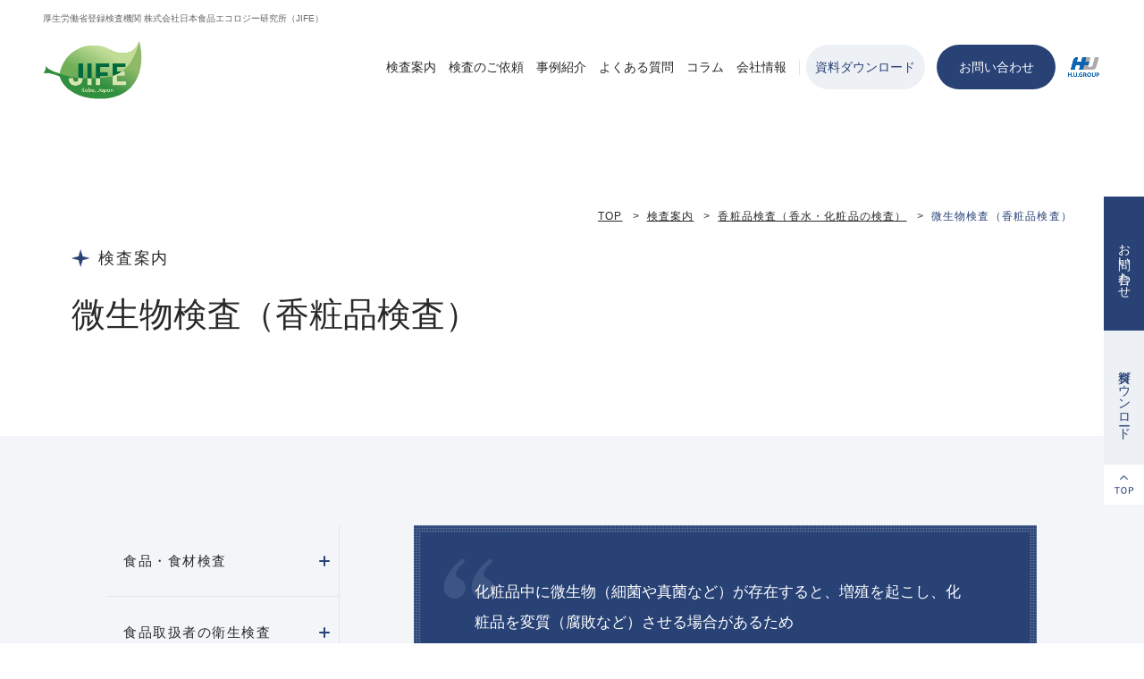

--- FILE ---
content_type: text/html; charset=UTF-8
request_url: https://jife.co.jp/inspection/cosmetics-inspection/microorganism.html
body_size: 20581
content:
<!doctype html>
<html lang="ja">
<head prefix="og: http://ogp.me/ns# article: http://ogp.me/ns/article#">
<meta charset="utf-8">
<meta http-equiv="x-ua-compatible" content="ie=edge">
<meta name="viewport" content="width=device-width, initial-scale=1">
<meta name="format-detection" content="telephone=no">

<!-- Google Tag Manager -->
<script>(function(w,d,s,l,i){w[l]=w[l]||[];w[l].push({'gtm.start':
new Date().getTime(),event:'gtm.js'});var f=d.getElementsByTagName(s)[0],
j=d.createElement(s),dl=l!='dataLayer'?'&l='+l:'';j.async=true;j.src=
'https://www.googletagmanager.com/gtm.js?id='+i+dl;f.parentNode.insertBefore(j,f);
})(window,document,'script','dataLayer','GTM-M3C4D4J');</script>
<!-- End Google Tag Manager -->

<title>微生物検査（香粧品検査）｜香粧品検査（香水・化粧品の検査）｜株式会社日本食品エコロジー研究所（JIFE）</title>
<meta name="keywords" content="">
<meta name="description" content="検査案内の微生物検査（香粧品検査）です。">
<meta property="og:url" content="https://jife.co.jp/inspection/microorganism.html">
<meta property="og:type" content="article">
<meta property="og:title" content="微生物検査（香粧品検査）｜香粧品検査（香水・化粧品の検査）｜株式会社日本食品エコロジー研究所（JIFE）">
<meta property="og:description" content="検査案内の微生物検査（香粧品検査）です。">
<meta property="og:site_name" content="株式会社日本食品エコロジー研究所（JIFE）">
<!--favicons-->
<link rel="apple-touch-icon" sizes="180x180" href="/common/favicons/apple-touch-icon.png">
<link rel="icon" type="image/png" sizes="32x32" href="/common/favicons/favicon-32x32.png">
<link rel="icon" type="image/png" sizes="16x16" href="/common/favicons/favicon-16x16.png">
<link rel="manifest" href="/common/favicons/manifest.json">
<link rel="mask-icon" href="/common/favicons/safari-pinned-tab.svg" color="#5bbad5">
<meta name="theme-color" content="#ffffff">
<!--/favicons-->
<link href="https://cdnjs.cloudflare.com/ajax/libs/normalize/8.0.0/normalize.css" rel="stylesheet">
<link href="/common/css/common.css" rel="stylesheet">
</head>
<body>
<!-- Google Tag Manager (noscript) -->
<noscript><iframe src=https://www.googletagmanager.com/ns.html?id=GTM-M3C4D4J
height="0" width="0" style="display:none;visibility:hidden"></iframe></noscript>
<!-- End Google Tag Manager (noscript) -->
<div class="header__pc">
  <header role="banner" class="header" id="js_hd">
  <div class="header__logo">
    <p>厚生労働省登録検査機関 株式会社日本食品エコロジー研究所（JIFE）</p>
    <a href="/"><img src="/common/img/logo.png" alt="JIFE"></a>
  </div>
</header>
<nav class="gnav" id="js_nav" role="navigation">
  <div class="gnav__ctr">
    <ul class="gnav__menu gnav__man">
          <li><a href="/inspection/">検査案内</a></li>
          <li><a href="/request/">検査のご依頼</a></li>
          <li><a href="/case/">事例紹介</a></li>
          <li><a href="/questions/">よくある質問</a></li>
          <li><a href="/column/">コラム</a></li>
          <li><a href="/company/">会社情報</a></li>
        </ul>
    <ul class="gnav__menu gnav__act">
      <li><a href="/request/download/">資料ダウンロード</a></li>
      <li><a href="/request/contact/">お問い合わせ</a></li>
    </ul>
    <div class="gnav__glp"><a href="https://www.hugp.com" target="_blank"><img src="/common/img/logo-hufgroup.png" alt="H.U.GROUP"></a></div>
  </div>
</nav>
  </div>
<div class="fix-nav">
  <a href="/request/contact/" class="fix-nav__cnt">お問い合わせ</a>
  <a href="/request/download/" class="fix-nav__emg">資料ダウンロード</a>
  <div class="fix-nav__pagetop" id="pagetop"><a href="#"></a></div>
  </div>
<div class="gnav-trg" id="js_navTrigger"><span></span></div>

<main role="main" class="main">
  <div class="container">
    <nav class="breadcrumb" aria-label="Breadcrumb">
      <ol class="breadcrumb__list">
        <li class="breadcrumb__item"><a href="/">TOP</a></li>
                <li class="breadcrumb__item"><a href="/inspection/">検査案内</a></li>
                <li class="breadcrumb__item"><a href="/inspection/cosmetics-inspection/">香粧品検査（香水・化粧品の検査）</a></li>
        <li class="breadcrumb__item"><a href="/inspection/cosmetics-inspection/microorganism.html" aria-current="location">微生物検査（香粧品検査）</a></li>
      </ol>
    </nav>
    <div class="art-topttl">
        <div class="art-topttl__class">検査案内</div>
        <h1 class="art-topttl__ttl">微生物検査（香粧品検査）</h1>
      </div>
  </div>

  <div class="main__c">
    <div class="page-grid">
      <div class="page-grid__main">
        <article class="art">
          <div class="page-body">
                      <div class="dtl-box">
              <div class="dtl-box__in">
                <style type="text/css"><!--td {border: 1px solid #cccccc;}br {mso-data-placement:same-cell;}-->
</style>
化粧品中に微生物（細菌や真菌など）が存在すると、増殖を起こし、化粧品を変質（腐敗など）させる場合があるため<br>
製品の安全性確認のための検査を行います。
              </div>
            </div>
          
          <h2 class="h2">検査概要</h2>          <p>2015年4月1日に日本化粧品工業連合会が制定した、「化粧品及び薬用化粧品等の医薬部外品の微生物限度値に関する自主基準について」<br>
に基づいて検査を実施しております。</p>





<h2 class="h2">検査対象（病原菌）</h2>          <p><div class="table">
<table>
	<tbody>
		<tr>
			<th style="width: 15em;">生菌数</th>
			<td style="text-align: left; padding: 20px 30px;">細菌数、真菌数</td>
		</tr>
		<tr>
			<th style="width: 15em;">特定微生物</th>
			<td style="text-align: left; padding: 20px 30px;">大腸菌、緑膿菌、黄色ブドウ球菌、カンジダ・アルビカンス</td>
		</tr>
		<tr>
			<th style="width: 15em;">菌種同定</th>
			<td style="text-align: left; padding: 20px 30px;">細菌・真菌・酵母含む</td>
		</tr>
	</tbody>
</table>
</div>
</p>





<h2 class="h2">検査の進め方																	 																													</h2>          <p></p>





<h3 class="h3">試験の流れ</h3>          <p><div class="table">
<table>
	<tbody>
		<tr>
			<th style="width: 9em;">お問い合わせ</th>
			<td style="text-align: left; padding: 20px 30px;">試験のご依頼はEメール、お電話にてお伺いいたします。<br>
			必要情報をご準備ください。<br>
			<br>
			<strong>●化粧品、医薬部外品共通</strong><br>
			　製品形態・性状・全成分情報・検体数・検査項目<br>
			<strong>●医薬部外品の承認申請に関わる試験の場合</strong><br>
			　主剤成分・検体数（測定回数）・測定方法の有無</td>
		</tr>
	</tbody>
</table>
</div>
</p>





          <div class="art-txt arrow"></div>
          <p><div class="table">
<table>
	<tbody>
		<tr>
			<th style="width: 9em;">ご提案</th>
			<td style="text-align: left; padding: 20px 30px;">試験担当者が測定の可否を検討いたします。<br>
			測定可能な場合、検査方法等のご提案をいたします。</td>
		</tr>
	</tbody>
</table>
</div>
</p>





          <div class="art-txt arrow"></div>
          <p><div class="table">
<table>
	<tbody>
		<tr>
			<th style="width: 9em;">見積書作成</th>
			<td style="text-align: left; padding: 20px 30px;">試験内容に基づき、見積書をご提出いたします。</td>
		</tr>
	</tbody>
</table>
</div>
</p>





          <div class="art-txt arrow"></div>
          <p><div class="table">
<table>
	<tbody>
		<tr>
			<th style="width: 9em;">お申し込み</th>
			<td style="text-align: left; padding: 20px 30px;">試験内容、納期、費用等をご確認いただき、試験をご依頼ください。<br>
			依頼書を記入していただき、検体と依頼書原紙を当社までお送りください。<br>
			依頼書をEメールもしくはFAXで、予めご連絡いただければ幸いです。</td>
		</tr>
	</tbody>
</table>
</div>
</p>





          <div class="art-txt arrow"></div>
          <p><div class="table">
<table>
	<tbody>
		<tr>
			<th style="width: 9em;">検体受付</th>
			<td style="text-align: left; padding: 20px 30px;">受付が完了した時点で、速報納期を含めた受付完了のメールを送信します。</td>
		</tr>
	</tbody>
</table>
</div>
</p>





          <div class="art-txt arrow"></div>
          <p><div class="table">
<table>
	<tbody>
		<tr>
			<th style="width: 9em;">試験の実施</th>
			<td style="text-align: left; padding: 20px 30px;">化粧品･医薬部外品専門の技術者が試験を担当いたします。</td>
		</tr>
	</tbody>
</table>
</div>
</p>





          <div class="art-txt arrow"></div>
          <p><div class="table">
<table>
	<tbody>
		<tr>
			<th style="width: 9em;">報告書の作成</th>
			<td style="text-align: left; padding: 20px 30px;">信頼性の高いデータをご報告いたします。</td>
		</tr>
	</tbody>
</table>
</div>
</p>





          <p>■発送方法<br>
※１&nbsp;理化学試験と微生物検査を同時にご依頼の場合は、理化学試験と微生物検査それぞれに検体を１個ずつ、合計で2個ご用意ください。<br>
&nbsp; &nbsp; &nbsp; &nbsp;検体２個のご用意が困難な場合には、理化学検査の納期が２営業日程遅くなります。<br>
&nbsp; &nbsp; &nbsp; &nbsp;予めご了承のほどよろしくお願い致します。<br>
<br>
■検体送付先<br>
㈱日本食品エコロジー研究所<br>
〒651-0082 兵庫県神戸市中央区小野浜町1-9<br>
TEL：078-321-2311<br>
FAX：078-321-3066<br>
<br>
■微生物検査項目</p>

                            <figure><img src="/images/inspection/33_file11_1.png" alt="">
                <figcaption></figcaption>
              </figure>
            





            <h2 class="h2">検査依頼・検査依頼書</h2>
            <div class="dtl-dl">
              <h4 class="h4">WEBからお申込みの方</h4>
              <ul class="dtl-dl__lst">
                <li><a href="/request/contact/request-form" class="dtl-btn__bnr">検査依頼申込み</a></li>
                <li><a href="/request/contact/contact" class="dtl-btn__bnr">お問い合わせ</a></li>
              </ul>
                            <h4 class="h4">検査依頼書をダウンロード</h4>
              <ul class="dtl-dl__lst dl">
                              <li><a href="/pdf/request/26_pdf_file.pdf" class="dtl-btn__bnr white" download><span class="dl-pdf">化粧品等の検査[PDF]</span></a></li>                <li><a href="/xls/request/26_xls_file.xlsx" class="dtl-btn__bnr white" download><span class="dl-xls">化粧品等の検査[XLS]</span></a></li>                            </ul>
                          </div>
                                  </div>
        </article>
      </div><!-- .page-grid__main -->
                  <div class="page-grid__side">
        <nav class="side-nav" id="js_sidenav">
          <h3 class="side-nav__ttl">検査案内<span>Inspection guide</span></h3>
          <ul>
                      <li class="js_snav_acd">
              <div><a href="/inspection/food/">食品・食材検査</a><span class="js_snav_acdtrg"></span></div>
                            <ul>
                                <li><a href="/inspection/food/microorganism.html">微生物検査（食品・食材検査）</a></li>
                                <li><a href="/inspection/food/nutrition.html">栄養成分分析</a></li>
                                <li><a href="/inspection/food/addition.html">食品添加物検査</a></li>
                                <li><a href="/inspection/food/residual.html">残留農薬検査</a></li>
                                <li><a href="/inspection/food/import.html">輸入食品検査</a></li>
                                <li><a href="/inspection/food/ri.html">放射能検査</a></li>
                                <li><a href="/inspection/food/allergy.html">食物アレルゲン検査</a></li>
                                <li><a href="/inspection/food/examination.html">保存検査</a></li>
                                <li><a href="/inspection/food/foreignbody.html">異物同定・クレーム品検査</a></li>
                <!--
                -->
              </ul>
                          </li>
                      <li class="js_snav_acd">
              <div><a href="/inspection/food-handler/">食品取扱者の衛生検査</a><span class="js_snav_acdtrg"></span></div>
                            <ul>
                                <li><a href="/inspection/food-handler/stooltest.html">腸内細菌検査</a></li>
                                <li><a href="/inspection/food-handler/norovirus.html">ノロウイルス検査</a></li>
                                <li><a href="/inspection/food-handler/insect-egg.html">虫卵検査</a></li>
                <!--
                -->
              </ul>
                          </li>
                      <li class="js_snav_acd">
              <div><a href="/inspection/cosmetics-inspection/">香粧品検査（香水・化粧品の検査）</a><span class="js_snav_acdtrg"></span></div>
                            <ul>
                                <li><a href="/inspection/cosmetics-inspection/cosme.html">理化学検査</a></li>
                                <li><a href="/inspection/cosmetics-inspection/stability.html">安定性試験</a></li>
                                <li><a href="/inspection/cosmetics-inspection/microorganism.html">微生物検査（香粧品検査）</a></li>
                                <li><a href="/inspection/cosmetics-inspection/human.html">ヒト試験</a></li>
                                <li><a href="/inspection/cosmetics-inspection/shelf.html">保存効力試験</a></li>
                <!--
                -->
              </ul>
                          </li>
                      <li class="js_snav_acd">
              <div><a href="/inspection/sanitation/">衛生検査</a><span class="js_snav_acdtrg"></span></div>
                            <ul>
                                <li><a href="/inspection/sanitation/audit.html">厨房・工場衛生点検</a></li>
                                <li><a href="/inspection/sanitation/osaka-haccp.html">認証取得支援</a></li>
                                <li><a href="/inspection/sanitation/haccp.html">HACCP構築サポート</a></li>
                <!--
                -->
              </ul>
                          </li>
                      <li class="js_snav_acd">
              <div><a href="/inspection/environment/">環境などその他の検査</a><span class="js_snav_acdtrg"></span></div>
                            <ul>
                                <li><a href="/inspection/environment/wiping.html">拭き取り検査</a></li>
                                <li><a href="/inspection/environment/waterquality.html">水質検査</a></li>
                                <li><a href="/inspection/environment/sterilization.html">除菌試験</a></li>
                <!--
                                  <li><a href="https://www.microbiome.jpn.com/" target="_blank">菌叢解析web</a></li>
                -->
              </ul>
                          </li>
                    </ul>
        </nav>
      </div><!-- .page-grid__side -->
      
    </div><!-- page-grid -->
  </div><!-- main__c -->
</main>
<footer role="contentinfo" class="footer">
  <div class="f-contact">
    <div class="f-contact__con">
      <div class="f-contact__pc-left">
        <h2 class="tb-ttl__je">
          <div class="jp">お問い合わせ</div>
          <div class="en">Contact</div>
        </h2>
        <p>検査のご相談、ご依頼がございましたら<br>お気軽にお問い合わせください。</p>
      </div>
      <ul class="f-contact__lst">
        <li><a href="/request/contact/approval/request_index.html">検査依頼申込み</a></li>
        <li><a href="/request/contact/approval/contact_index.html">お問い合わせ</a></li>
        <li><a href="/request/download/">検査依頼書・パンフレットの<br class="xs-sp-none">ダウンロード</a></li>
      </ul>
    </div>
  </div>
  <div class="footer__box">
    <div class="footer__grp">
    <div class="footer__grp-img"><a href="https://www.hugp.com" target="_blank"><img src="/common/img/logo-hufgroup.png" alt="H.U.GROUP"></a></div>
    <p>株式会社日本食品エコロジー研究所は<br class="xs-sp-none">H.U.グループの一員です。</p>
  </div>
    <div class="footer__lnk">
      <div class="footer__pc-lstbox">
        <ul class="footer__lst">
        <li><a href="/inspection/">検査案内</a>
          <ul>
                      <li><a href="/inspection/food/">食品・食材検査</a></li>
                      <li><a href="/inspection/food-handler/">食品取扱者の衛生検査</a></li>
                      <li><a href="/inspection/cosmetics-inspection/">香粧品検査（香水・化粧品の検査）</a></li>
                      <li><a href="/inspection/sanitation/">衛生検査</a></li>
                      <li><a href="/inspection/environment/">環境などその他の検査</a></li>
                    </ul>
        </li>
        <li><a href="/request/">検査のご依頼</a>
          <ul>
            <li><a href="/request/notes/">検査依頼に関するご案内</a></li>
            <li><a href="/request/contact/approval/request_index.html">検査申込み依頼</a></li>
            <li><a href="/request/contact/approval/contact_index.html">お問い合わせ</a></li>
            <li><a href="/request/download/file_download.html">依頼書ダウンロード</a></li>
            <li><a href="/request/download/pamphlet.html">パンフレットダウンロード</a></li>
            <li><a href="/request/download/manual.html">各種マニュアルダウンロード</a></li>
          </ul>
        </li>
        <li><a href="/case/">事例紹介</a></li>
        </ul>
      <ul class="footer__lst">
        <li><a href="/questions/">よくある質問</a></li>
        <li><a href="/column/">コラム</a></li>
        <li><a href="/company/">会社情報</a>
          <ul>
                      <li><a href="/company/greeting.html">代表者挨拶</a></li>
                      <li><a href="/company/philosophy.html">企業理念</a></li>
                      <li><a href="/company/outline.html">会社概要</a></li>
                      <li><a href="/company/history.html">沿革</a></li>
                      <li><a href="/company/location.html">事業所一覧</a></li>
                      <li><a href="/company/quality.html">品質への取り組み</a></li>
                      <li><a href="/company/health-management.html">健康経営 </a></li>
                      <li><a href="/recruit/">採用情報</a></li>
          </ul>
        </li>
        <li><a href="/product.html">取扱商品</a></li>
      </ul>
      </div>
      <div class="footer__txt">
        <div class="footer__logo"><a href="/"><img src="/common/img/logo.png" alt="JIFE"></a></div>
        <p>厚生労働省登録検査機関・登録衛生検査所<br>
        ISO/IEC 17025:2017 認定試験所</p>
        <p>株式会社 日本食品エコロジー研究所<br>
        〒651-0082 兵庫県神戸市中央区小野浜町1-9</p>
      </div>
    </div>
  </div>
  <div class="footer__bottom">
    <div class="footer__con">
      <ul class="footer__bottom-lnk">
        <li><a href="/privacy.html">個人情報保護方針</a></li>
        <li><a href="/external_transmission.html">利用者情報の外部送信について</a></li>
        <li><a href="/sitemap-page.html">サイトマップ</a></li>
      </ul>
      <p class="footer__bottom-copy">Copyright © 日本食品エコロジー研究所JIFE(ジャイフ)<br class="xs-sp-none">All Rights Reserved.</p>
    </div>
  </div>
</footer> 
<script src="https://ajax.googleapis.com/ajax/libs/jquery/3.2.1/jquery.min.js"></script> 
<script src="/common/js/common.js"></script>
</body>
</html>

--- FILE ---
content_type: text/css
request_url: https://jife.co.jp/common/css/common.css
body_size: 89241
content:
@charset "UTF-8";@import url(https://fonts.googleapis.com/css2?family=Poppins:wght@100;200;400;500&display=swap);@import url(https://fonts.googleapis.com/css2?family=Roboto&display=swap);@font-face{font-weight:400;font-style:normal;font-family:swiper-icons;src:url("data:application/font-woff;charset=utf-8;base64, [base64]//wADZ2x5ZgAAAywAAADMAAAD2MHtryVoZWFkAAABbAAAADAAAAA2E2+eoWhoZWEAAAGcAAAAHwAAACQC9gDzaG10eAAAAigAAAAZAAAArgJkABFsb2NhAAAC0AAAAFoAAABaFQAUGG1heHAAAAG8AAAAHwAAACAAcABAbmFtZQAAA/gAAAE5AAACXvFdBwlwb3N0AAAFNAAAAGIAAACE5s74hXjaY2BkYGAAYpf5Hu/j+W2+MnAzMYDAzaX6QjD6/4//Bxj5GA8AuRwMYGkAPywL13jaY2BkYGA88P8Agx4j+/8fQDYfA1AEBWgDAIB2BOoAeNpjYGRgYNBh4GdgYgABEMnIABJzYNADCQAACWgAsQB42mNgYfzCOIGBlYGB0YcxjYGBwR1Kf2WQZGhhYGBiYGVmgAFGBiQQkOaawtDAoMBQxXjg/wEGPcYDDA4wNUA2CCgwsAAAO4EL6gAAeNpj2M0gyAACqxgGNWBkZ2D4/wMA+xkDdgAAAHjaY2BgYGaAYBkGRgYQiAHyGMF8FgYHIM3DwMHABGQrMOgyWDLEM1T9/w8UBfEMgLzE////P/5//f/V/xv+r4eaAAeMbAxwIUYmIMHEgKYAYjUcsDAwsLKxc3BycfPw8jEQA/[base64]/uznmfPFBNODM2K7MTQ45YEAZqGP81AmGGcF3iPqOop0r1SPTaTbVkfUe4HXj97wYE+yNwWYxwWu4v1ugWHgo3S1XdZEVqWM7ET0cfnLGxWfkgR42o2PvWrDMBSFj/IHLaF0zKjRgdiVMwScNRAoWUoH78Y2icB/yIY09An6AH2Bdu/UB+yxopYshQiEvnvu0dURgDt8QeC8PDw7Fpji3fEA4z/PEJ6YOB5hKh4dj3EvXhxPqH/SKUY3rJ7srZ4FZnh1PMAtPhwP6fl2PMJMPDgeQ4rY8YT6Gzao0eAEA409DuggmTnFnOcSCiEiLMgxCiTI6Cq5DZUd3Qmp10vO0LaLTd2cjN4fOumlc7lUYbSQcZFkutRG7g6JKZKy0RmdLY680CDnEJ+UMkpFFe1RN7nxdVpXrC4aTtnaurOnYercZg2YVmLN/d/gczfEimrE/fs/bOuq29Zmn8tloORaXgZgGa78yO9/cnXm2BpaGvq25Dv9S4E9+5SIc9PqupJKhYFSSl47+Qcr1mYNAAAAeNptw0cKwkAAAMDZJA8Q7OUJvkLsPfZ6zFVERPy8qHh2YER+3i/BP83vIBLLySsoKimrqKqpa2hp6+jq6RsYGhmbmJqZSy0sraxtbO3sHRydnEMU4uR6yx7JJXveP7WrDycAAAAAAAH//wACeNpjYGRgYOABYhkgZgJCZgZNBkYGLQZtIJsFLMYAAAw3ALgAeNolizEKgDAQBCchRbC2sFER0YD6qVQiBCv/H9ezGI6Z5XBAw8CBK/m5iQQVauVbXLnOrMZv2oLdKFa8Pjuru2hJzGabmOSLzNMzvutpB3N42mNgZGBg4GKQYzBhYMxJLMlj4GBgAYow/P/PAJJhLM6sSoWKfWCAAwDAjgbRAAB42mNgYGBkAIIbCZo5IPrmUn0hGA0AO8EFTQAA") format("woff")}:root{--swiper-theme-color:#007aff}.swiper{position:relative;z-index:1;overflow:hidden;margin-right:auto;margin-left:auto;padding:0;list-style:none}.swiper-vertical>.swiper-wrapper{-webkit-box-orient:vertical;-webkit-box-direction:normal;-ms-flex-direction:column;flex-direction:column}.swiper-wrapper{position:relative;z-index:1;display:-webkit-box;display:-ms-flexbox;display:flex;-webkit-box-sizing:content-box;box-sizing:content-box;width:100%;height:100%;-webkit-transition-property:-webkit-transform;transition-property:-webkit-transform;transition-property:transform;transition-property:transform,-webkit-transform}.swiper-android .swiper-slide,.swiper-wrapper{-webkit-transform:translate3d(0,0,0);transform:translate3d(0,0,0)}.swiper-pointer-events{-ms-touch-action:pan-y;touch-action:pan-y}.swiper-pointer-events.swiper-vertical{-ms-touch-action:pan-x;touch-action:pan-x}.swiper-slide{position:relative;width:100%;height:100%;-webkit-transition-property:-webkit-transform;transition-property:-webkit-transform;transition-property:transform;transition-property:transform,-webkit-transform;-ms-flex-negative:0;flex-shrink:0}.swiper-slide-invisible-blank{visibility:hidden}.swiper-autoheight,.swiper-autoheight .swiper-slide{height:auto}.swiper-autoheight .swiper-wrapper{-webkit-transition-property:height,-webkit-transform;transition-property:height,-webkit-transform;transition-property:transform,height;transition-property:transform,height,-webkit-transform;-webkit-box-align:start;-ms-flex-align:start;align-items:flex-start}.swiper-backface-hidden .swiper-slide{-webkit-transform:translateZ(0);transform:translateZ(0);-webkit-backface-visibility:hidden;backface-visibility:hidden}.swiper-3d,.swiper-3d.swiper-css-mode .swiper-wrapper{-webkit-perspective:1200px;perspective:1200px}.swiper-3d .swiper-cube-shadow,.swiper-3d .swiper-slide,.swiper-3d .swiper-slide-shadow,.swiper-3d .swiper-slide-shadow-bottom,.swiper-3d .swiper-slide-shadow-left,.swiper-3d .swiper-slide-shadow-right,.swiper-3d .swiper-slide-shadow-top,.swiper-3d .swiper-wrapper{-webkit-transform-style:preserve-3d;transform-style:preserve-3d}.swiper-3d .swiper-slide-shadow,.swiper-3d .swiper-slide-shadow-bottom,.swiper-3d .swiper-slide-shadow-left,.swiper-3d .swiper-slide-shadow-right,.swiper-3d .swiper-slide-shadow-top{position:absolute;top:0;left:0;z-index:10;width:100%;height:100%;pointer-events:none}.swiper-3d .swiper-slide-shadow{background:rgba(0,0,0,.15)}.swiper-3d .swiper-slide-shadow-left{background-image:-webkit-gradient(linear,right top,left top,from(rgba(0,0,0,.5)),to(rgba(0,0,0,0)));background-image:linear-gradient(to left,rgba(0,0,0,.5),rgba(0,0,0,0))}.swiper-3d .swiper-slide-shadow-right{background-image:-webkit-gradient(linear,left top,right top,from(rgba(0,0,0,.5)),to(rgba(0,0,0,0)));background-image:linear-gradient(to right,rgba(0,0,0,.5),rgba(0,0,0,0))}.swiper-3d .swiper-slide-shadow-top{background-image:-webkit-gradient(linear,left bottom,left top,from(rgba(0,0,0,.5)),to(rgba(0,0,0,0)));background-image:linear-gradient(to top,rgba(0,0,0,.5),rgba(0,0,0,0))}.swiper-3d .swiper-slide-shadow-bottom{background-image:-webkit-gradient(linear,left top,left bottom,from(rgba(0,0,0,.5)),to(rgba(0,0,0,0)));background-image:linear-gradient(to bottom,rgba(0,0,0,.5),rgba(0,0,0,0))}.swiper-css-mode>.swiper-wrapper{overflow:auto;-ms-overflow-style:none;scrollbar-width:none}.swiper-css-mode>.swiper-wrapper::-webkit-scrollbar{display:none}.swiper-css-mode>.swiper-wrapper>.swiper-slide{scroll-snap-align:start start}.swiper-horizontal.swiper-css-mode>.swiper-wrapper{-ms-scroll-snap-type:x mandatory;scroll-snap-type:x mandatory}.swiper-vertical.swiper-css-mode>.swiper-wrapper{-ms-scroll-snap-type:y mandatory;scroll-snap-type:y mandatory}.swiper-centered>.swiper-wrapper::before{content:"";-ms-flex-negative:0;flex-shrink:0;-webkit-box-ordinal-group:10000;-ms-flex-order:9999;order:9999}[dir=ltr] .swiper-centered.swiper-horizontal>.swiper-wrapper>.swiper-slide:first-child{margin-left:var(--swiper-centered-offset-before)}[dir=rtl] .swiper-centered.swiper-horizontal>.swiper-wrapper>.swiper-slide:first-child{margin-right:var(--swiper-centered-offset-before)}.swiper-centered.swiper-horizontal>.swiper-wrapper::before{width:var(--swiper-centered-offset-after);height:100%}.swiper-centered.swiper-vertical>.swiper-wrapper>.swiper-slide:first-child{margin-top:var(--swiper-centered-offset-before)}.swiper-centered.swiper-vertical>.swiper-wrapper::before{width:100%;height:var(--swiper-centered-offset-after)}.swiper-centered>.swiper-wrapper>.swiper-slide{scroll-snap-align:center center}*{-webkit-box-sizing:border-box;box-sizing:border-box}a,abbr,acronym,address,applet,article,aside,audio,b,big,blockquote,body,canvas,caption,center,cite,code,dd,del,details,dfn,div,dl,dt,em,embed,fieldset,figcaption,figure,footer,form,h1,h2,h3,h4,h5,h6,header,hgroup,html,i,iframe,img,ins,kbd,l,label,legend,li,mark,menu,nav,object,ol,output,p,pre,q,ruby,s,samp,section,small,span,strike,strong,sub,summary,sup,table,tbody,td,tfoot,th,thead,time,tr,tt,u,ul,var,video{margin:0;padding:0}html{font-size:62.5%;font-family:-apple-system,BlinkMacSystemFont,YuGothic,"Yu Gothic Medium","Yu Gothic",Verdana,Meiryo,sans-serif}body{color:#292929;font-size:1.4rem;line-height:2;-webkit-text-size-adjust:100%}@media print,screen and (min-width:992px){body{font-size:1.6rem}}body{-webkit-font-smoothing:subpixel-antialiased;-moz-osx-font-smoothing:unset}@media only screen and (-webkit-min-device-pixel-ratio:2),(-webkit-min-device-pixel-ratio:2),(min-resolution:2dppx){body{-webkit-font-smoothing:antialiased;-moz-osx-font-smoothing:grayscale}}a{color:#4995ae}a:active,a:hover,a:link,a:visited{outline:0 none}a:hover{text-decoration:none}ol,ul{list-style:none}img{max-width:100%;height:auto;-webkit-backface-visibility:hidden}@media print,screen and (max-width:767px){.xs-pc-none{display:none!important}}@media print,screen and (min-width:768px){.xs-sp-none{display:none!important}}@media print,screen and (max-width:991px){.sm-pc-none{display:none!important}}@media print,screen and (min-width:992px){.sm-sp-none{display:none!important}}@media print,screen and (max-width:1199px){.md-pc-none{display:none!important}}@media print,screen and (min-width:1200px){.md-sp-none{display:none!important}}.txt-left{text-align:left!important}.txt-center{text-align:center!important}.txt-right{text-align:right!important}.d-none{display:none!important}.c-txt{color:#284276}.h2,.h2-c,.h3,.h3-c,.h4,.h5,.h6{letter-spacing:.09em;font-weight:400;line-height:1.5}@media print,screen and (min-width:992px){.h2,.h2-c,.h3,.h3-c,.h4,.h5,.h6{letter-spacing:.15em}}.h2{position:relative;margin-bottom:1.5em;padding-bottom:18px;border-bottom:1px solid rgba(0,0,0,.1);color:#292929;letter-spacing:.1em;font-weight:400;font-size:2rem}.h2::after{position:absolute;bottom:-1px;left:0;width:83px;height:2px;background-color:#284276;content:""}.h2:not(:first-child){margin-top:2.5em}@media print,screen and (min-width:992px){.h2{margin-bottom:1em;padding-bottom:20px;font-size:3rem}.h2::after{width:128px}}.h3{margin-bottom:1em;padding:.2em 0 .2em 1em;border-left:2px solid #284276;color:#292929;font-size:1.8rem}.h3:not(:first-child){margin-top:2em}@media print,screen and (min-width:992px){.h3{font-size:2.8rem}}.h4{position:relative;margin-bottom:1em;padding-left:1.2em;color:#292929;font-size:1.7rem}.h4:not(:first-child){margin-top:2em}.h4::before{position:absolute;top:.6em;left:0;width:10px;height:2px;background-color:#284276;content:""}@media print,screen and (min-width:992px){.h4{font-size:2.4rem}}.h5{margin-bottom:1em;color:#284276;font-weight:700;font-size:1.5rem}.h5:not(:first-child){margin-top:2em}@media print,screen and (min-width:992px){.h5{font-size:2.2rem}}.h6{margin-bottom:1em;color:#333;font-weight:700;font-size:1.4rem}.h6:not(:first-child){margin-top:2em}@media print,screen and (min-width:992px){.h6{font-size:2rem}}.h2-c{margin-bottom:1em;padding:1.5em 1em;background-color:#284276;color:#fff;font-weight:medium;font-size:1.5rem}.h2-c span{padding-left:1em;border-left:2px solid #fff}.h2-c:not(:first-child){margin-top:3em}@media print,screen and (min-width:992px){.h2-c{padding:1em;font-size:2rem}}.h3-c{position:relative;margin-bottom:2em;padding-bottom:1.5em;border-bottom:1px solid rgba(0,0,0,.07);color:#284276;font-weight:700;font-size:1.4rem;line-height:1.6}.h3-c:not(:first-child){margin-top:2em}.h3-c::after{position:absolute;bottom:-1px;left:0;width:83px;height:2px;background-color:#284276;content:""}@media print,screen and (min-width:992px){.h3-c{font-size:1.8rem}.h3-c::after{width:127px}}.dtl-txt{margin-bottom:1.5em;font-size:1.4rem;line-height:2}@media print,screen and (min-width:992px){.dtl-txt{font-size:1.6rem}}.top-line{border-top:1px solid rgba(0,0,0,.1)}.lst-disc{margin-top:1em;margin-bottom:1em;padding-left:1.5em}.lst-disc li{list-style-type:disc}.lst-dec{margin-top:1em;margin-bottom:1em;margin-left:1em;padding-left:1.5em}.lst-dec li{list-style-type:decimal}.art{padding:0 30px 90px}@media print,screen and (min-width:1200px){.art{padding:0 0 150px}}.page-bod p:not(:first-child){margin-top:1em}.page-bod figure{padding:2em 0;line-height:0}.page-bod figcaption{margin-top:6px;font-size:1.2rem;line-height:2}.art-topttl{padding:25px 0 70px}.art-topttl__class{position:relative;margin-bottom:16px;padding-left:25px;letter-spacing:.1em;font-size:1.3rem;line-height:1.2}.art-topttl__class::before{position:absolute;top:-2px;left:0;width:17px;height:17px;background-image:url(/common/img/dia-b.png);background-size:contain;background-repeat:no-repeat;content:""}.art-topttl__ttl{font-weight:400;font-size:2.4rem;line-height:1.9}@media print,screen and (min-width:992px){.art-topttl{padding:25px 0 100px}.art-topttl__class{padding-left:30px;font-size:1.8rem}.art-topttl__class::before{top:0;width:21px;height:21px}.art-topttl__ttl{font-weight:400;font-size:3.8rem;line-height:1.9}}.art-2ndttl{margin-right:0;margin-left:auto;padding:25px 0 40px;width:92%}.art-2ndttl__class{position:relative;margin-bottom:8px;padding-left:25px;letter-spacing:.1em;font-size:1.3rem;line-height:1.2}.art-2ndttl__class::before{position:absolute;top:-2px;left:0;width:17px;height:17px;background-image:url(/common/img/dia-b.png);background-size:contain;background-repeat:no-repeat;content:""}.art-2ndttl__ttl{font-weight:400;font-size:2.6rem;line-height:1.9}@media print,screen and (min-width:768px){.art-2ndttl{width:85%}}@media print,screen and (min-width:992px){.art-2ndttl{padding:25px 0 50px}.art-2ndttl__class{padding-left:30px;font-size:1.8rem}.art-2ndttl__class::before{top:0;width:21px;height:21px}.art-2ndttl__ttl{font-weight:400;font-size:4.2rem;line-height:1.9}}@media print,screen and (min-width:1200px){.art-2ndttl{width:calc(100% - 240px)}}@media print,screen and (min-width:1600px){.art-2ndttl{margin-right:auto;margin-left:auto;padding-left:240px;max-width:1600px;width:100%}}.y-movie{position:relative;margin-top:1em;padding-top:56.25%;width:100%}.y-movie iframe{position:absolute;top:0;left:0;width:100%;height:100%}.g-map{position:relative;padding-top:56.25%;width:100%;height:auto}.g-map iframe{position:absolute;top:0;left:0;width:100%;height:100%}.form-input{display:block;padding:.375em .75em;width:100%;height:2.25em;background-color:#284276;background-clip:padding-box;color:#292929;font-weight:400;font-size:1.6rem;line-height:1.5;-webkit-transition:-webkit-box-shadow .15s ease-in-out;transition:-webkit-box-shadow .15s ease-in-out;transition:box-shadow .15s ease-in-out;transition:box-shadow .15s ease-in-out,-webkit-box-shadow .15s ease-in-out}.form-input:focus{-webkit-box-shadow:0 0 0 .2rem #fff;box-shadow:0 0 0 .2rem #fff}textarea.form-input{min-height:8.25em;width:100%;height:auto;resize:vertical}select.form-input{padding-right:27px!important;background-image:url(/common/img/input-arrw.svg);background-position:right 8px center;background-size:9px 5px;background-repeat:no-repeat}button,input,select,textarea{border:none;border-radius:0;color:inherit;font-family:inherit;-webkit-appearance:none;-moz-appearance:none;appearance:none}input{display:none}label{cursor:pointer}.form:not(:first-child){margin-top:45px}.input-group{position:relative;padding:20px 0 20px;border-bottom:1px solid rgba(0,0,0,.07)}.input-group:first-child{border-top:1px solid rgba(0,0,0,.07)}.input-group.input-req .input-group__label::before{position:absolute;top:20px;right:0;display:inline-block;padding:.3em .6em .2em;background-color:#284276;color:#fff;content:"必須";font-weight:700;font-size:1.4rem;line-height:1}.input-group.input-error .input-group__input{border-color:#e90c27;background-color:#fdd4d9}.input-group.input-error .input-group__error{display:block}.input-group .btn-input{margin-bottom:.8rem;padding:.9rem 1.2rem;border:none;border-radius:4px;background-color:#f3f5f9;color:#fff;font-size:1.4rem}.input-group__label{display:block;margin-bottom:1.6rem;font-weight:700;font-size:1.4rem;line-height:1.75;cursor:default}.input-group__cblabel{position:relative;display:inline-block;margin-right:4px;margin-left:4px;padding-left:34px;line-height:2.5;cursor:pointer}.input-group__cblabel::after,.input-group__cblabel::before{position:absolute;top:.25em;left:0;display:block;border-radius:50%;content:""}.input-group__cblabel::before{width:24px;height:24px;border:1px solid #e2e4e7;background-color:#fff}.input-group__cblabel::after{display:none}input[type=radio]+.input-group__cblabel::after{margin:9px 9px;width:8px;height:8px;background-color:#284276}input[type=checkbox]+.input-group__cblabel::before{border-radius:0}input[type=checkbox]+.input-group__cblabel::after{top:.6em;left:.7em;width:.35em;height:.7em;border-right:2px solid #fff;border-bottom:2px solid #fff;border-radius:0;-webkit-transform:rotate(45deg);transform:rotate(45deg)}input[type=checkbox]:checked+.input-group__cblabel::after,input[type=radio]:checked+.input-group__cblabel::after{display:block}input[type=checkbox]:checked+.input-group__cblabel::before{background-color:#284276}.input-group__cblabel .req{position:relative;padding-right:56px}.input-group__cblabel .req::before{position:absolute;top:-4px;right:0;display:inline-block;padding:.4em .6em;background-color:#284276;color:#fff;content:"必須";font-weight:700;font-size:1.4rem;line-height:1}.input-group__fileup{display:inline-block;margin-bottom:10px;padding:1em;width:160px;border-radius:9999px;background-color:#284276;color:#fff;text-align:center;line-height:1}.input-group__fileup input[type=file]{display:none}.input-group__row{display:-webkit-box;display:-ms-flexbox;display:flex;margin-right:-4px;margin-left:-4px;-webkit-box-align:center;-ms-flex-align:center;align-items:center;-webkit-box-orient:horizontal;-webkit-box-direction:normal;-ms-flex-flow:row wrap;flex-flow:row wrap}.input-group__row .input-group__label{-webkit-box-flex:0;-ms-flex:0 0 5em;flex:0 0 5em;padding-right:4px;padding-left:4px;max-width:5.5em;font-weight:400}.input-group__cbrow{display:block}.input-group__cbcol,.input-group__col{padding-right:4px;padding-left:4px}.input-group__col{-webkit-box-align:center;-ms-flex-align:center;align-items:center;-ms-flex-preferred-size:auto;flex-basis:auto;-webkit-box-flex:1;-ms-flex-positive:1;flex-grow:1}.input-group__col .input-group__input{display:inline-block;padding:.375em .75em;width:100%;height:2.25em;background-color:#fff;background-clip:padding-box;color:#292929;font-size:1.5rem;line-height:1.5}.input-group__label+.input-group__col{max-width:calc(100% - 5.5em)}.input-group__col.input-col-md,.input-group__col.input-col-sm,.input-group__col.input-col-xs{-webkit-box-flex:0;-ms-flex-positive:0;flex-grow:0}.input-group__col.input-col-xs{max-width:6em;-ms-flex-preferred-size:6em;flex-basis:6em}.input-group__col.input-col-sm{max-width:8em;-ms-flex-preferred-size:8em;flex-basis:8em}.input-group__col.input-col-md{max-width:50%;-ms-flex-preferred-size:50%;flex-basis:50%}.input-group__col.input-col-lg{max-width:75%;-ms-flex-preferred-size:75%;flex-basis:75%}.input-group__cbcol{display:inline-block}.input-group__cbcol:not(:last-child){margin-bottom:.8rem}.input-group__cbcol.block{display:block}.input-group__conf,.input-group__input{display:inline-block;margin-bottom:.8rem}.input-group__conf{padding:.375em 0;font-weight:400;font-size:1.5rem;line-height:1.5}.input-group__error{display:none;color:#e90c27;font-size:1.2rem}.input-group__send{margin-top:48px;text-align:center}.input-group__send p{margin-bottom:2em}.input-group__subtxt{margin:-.375em 0 .375em calc(5em + 20px);font-size:1.1rem;-webkit-font-feature-settings:"palt";font-feature-settings:"palt"}.input-group__sbttl{margin-bottom:1em;color:#284276;font-weight:700;font-size:1.5rem}.input-group__sbttl:not(:first-of-type){margin-top:1.5em}.input-group .after-txt{display:inline-block;padding:0 .2em .5em}.input-group__btns{margin:2em auto 0;width:100%}.input-group__btns .dtl-btn__bnr{width:100%;text-align:left;font-size:1.4rem;cursor:pointer}.input-group__btns .dtl-btn__bnr:disabled{opacity:.7}.input-group__btns.snd .dtl-btn__bnr:nth-of-type(2){margin-top:14px}@media print,screen and (min-width:992px){.input-group{display:-webkit-box;display:-ms-flexbox;display:flex;padding:0;padding-bottom:1.6rem;-ms-flex-wrap:wrap;flex-wrap:wrap}.input-group .btn-input{margin-bottom:.8rem;padding:.9rem 1.2rem;font-size:1.4rem}.input-group__cbrow,.input-group__conf,.input-group__label,.input-group__row{padding-top:2rem;padding-right:0;padding-left:0}.input-group__label{-webkit-box-flex:0;-ms-flex:0 0 180px;flex:0 0 180px;margin-bottom:0;max-width:180px;height:100%;font-size:1.5rem}.input-group__cbrow,.input-group__conf,.input-group__row{-webkit-box-flex:1;-ms-flex:1 0 calc(100% - 180px);flex:1 0 calc(100% - 180px);margin-left:auto;padding-left:30px;max-width:calc(100% - 180px)}.input-group__row .input-group__label{-webkit-box-flex:0;-ms-flex:0 0 5em;flex:0 0 5em;padding-top:0;padding-right:0!important;max-width:5em;border-top:none}.input-group__row.pc-flx{-ms-flex-wrap:nowrap;flex-wrap:nowrap}.input-group__row.after{margin-left:180px}.input-group__col.input-col-md{max-width:8em;-ms-flex-preferred-size:8em;flex-basis:8em}.input-group__col.input-col-lg{max-width:15em;-ms-flex-preferred-size:15em;flex-basis:15em}.input-group.input-req .input-group__label{padding-right:48px}.input-group.input-req .input-group__label::before{top:24px;right:auto;left:134px}.input-group__cblabel{padding-top:3px;line-height:1.75}.input-group__cbcol.block{-webkit-box-flex:0;-ms-flex:0 1 49%;flex:0 1 49%;-webkit-box-align:start;-ms-flex-align:start;align-items:flex-start}.input-group__cbrow{display:-webkit-box;display:-ms-flexbox;display:flex;-ms-flex-wrap:wrap;flex-wrap:wrap}.input-group__fileup{width:200px}.input-group__row{display:-webkit-box;display:-ms-flexbox;display:flex;margin-right:-4px;margin-left:-4px;-webkit-box-align:center;-ms-flex-align:center;align-items:center;-webkit-box-orient:horizontal;-webkit-box-direction:normal;-ms-flex-flow:row wrap;flex-flow:row wrap}.input-group__row .input-group__label{-webkit-box-flex:0;-ms-flex:0 0 5em;flex:0 0 5em;padding-right:4px;padding-left:4px;max-width:5.5em;font-weight:400}.input-group__sbttl{width:100%}.input-group__subtxt{-webkit-box-flex:0;-ms-flex:0 0 calc(100% - 210px);flex:0 0 calc(100% - 210px);margin:0 0 .375em 0;padding-left:5px;font-size:1.3rem;line-height:1.3}.input-group__error{-webkit-box-flex:0;-ms-flex:0 0 100%;flex:0 0 100%;padding-right:0;padding-left:calc(180px + 38px);font-size:1.5rem}.input-group__p{padding-left:calc(180px + 38px)}.input-group__btns{width:355px}.input-group__btns .dtl-btn__bnr{font-size:1.7rem}.input-group__btns.snd{display:-webkit-box;display:-ms-flexbox;display:flex;width:100%;-webkit-box-pack:justify;-ms-flex-pack:justify;justify-content:space-between}.input-group__btns.snd .dtl-btn__bnr{-webkit-box-flex:0;-ms-flex:0 1 48%;flex:0 1 48%}.input-group__btns.snd .dtl-btn__bnr:nth-of-type(2){margin-top:0}}.mt-0{margin-top:0!important}.mt-1{margin-top:2em!important}.mt-2{margin-top:2.5em!important}.mt-3{margin-top:3.125em!important}.mt-4{margin-top:4.68rem!important}.mt-5{margin-top:5.8rem!important}.mt-6{margin-top:7rem!important}.mb-0{margin-bottom:0!important}.mb-1{margin-bottom:2em!important}.mb-2{margin-bottom:2.5em!important}.mb-3{margin-bottom:3.125em!important}.mb-4{margin-bottom:4.68rem!important}.mb-5{margin-bottom:5.8rem!important}.pt-0{padding-top:0!important}.pt-1{padding-top:2em!important}.pt-2{padding-top:2.5em!important}.pt-3{padding-top:3.125em!important}.pt-4{padding-top:4.68rem!important}.pt-5{padding-top:5.8rem!important}.pb-0{padding-bottom:0!important}.pb-1{padding-bottom:2em!important}.pb-2{padding-bottom:2.5em!important}.pb-3{padding-bottom:3.125em!important}.pb-4{padding-bottom:4.68rem!important}.pb-5{padding-bottom:5.8rem!important}.container{margin-right:auto;margin-left:auto;padding-right:30px;padding-left:30px;max-width:1180px}.container::after{display:block;clear:both;content:""}.clearfix::after{display:block;clear:both;content:""}main{overflow-x:hidden}@media screen and (max-width:1199px){main{padding-top:75px}}.tb-ttl__t-eng{position:relative;padding-left:28px;color:#393327;font-weight:200;font-size:3.8rem;font-family:Poppins,sans-serif;line-height:1}.tb-ttl__t-eng::before{position:absolute;top:0;left:0;width:17px;height:17px;background-image:url(/common/img/dia-b.png);background-size:contain;background-repeat:no-repeat;content:""}.tb-ttl__je{margin-bottom:40px;line-height:1}.tb-ttl__je .jp{position:relative;margin-bottom:17px;padding-left:25px;font-weight:medium;font-size:1.3rem}.tb-ttl__je .jp::before{position:absolute;top:-1px;left:0;width:16px;height:16px;background-image:url(/common/img/dia-b.png);background-size:contain;background-repeat:no-repeat;content:""}.tb-ttl__je .en{letter-spacing:-.02em;font-weight:200;font-size:4.2rem;font-family:Poppins,sans-serif}@media print,screen and (min-width:768px){.tb-ttl__t-eng{padding-left:40px;font-size:5.4rem}.tb-ttl__t-eng::before{top:5px;width:19px;height:19px}.tb-ttl__je{margin-right:auto;margin-bottom:110px;margin-left:auto;padding-left:60px}.tb-ttl__je .jp{margin-bottom:40px;padding-left:30px;font-size:1.6rem}.tb-ttl__je .jp::before{top:-1px;width:19px;height:19px}.tb-ttl__je .en{font-size:7.4rem}}@media print,screen and (min-width:992px){.tb-ttl__je{padding-left:120px;max-width:1720px}}.m-link{position:relative;display:-webkit-box;display:-ms-flexbox;display:flex;width:91px;height:45px;color:#284276;text-decoration:none;font-family:Poppins,sans-serif;line-height:1;-webkit-box-align:center;-ms-flex-align:center;align-items:center}.m-link span{position:relative}.m-link span::after{position:absolute;bottom:-2px;left:0;width:100%;height:1px;background-color:#284276;content:""}.m-link::after,.m-link::before{position:absolute;display:block;border-radius:50%;content:""}.m-link::before{top:0;right:0;width:45px;height:45px;background-color:#f3f5f9}.m-link::after{top:18px;right:19px;width:8px;height:8px;background-color:#284276}@media print,screen and (min-width:768px){.m-link{width:120px;height:60px}.m-link::before{width:60px;height:60px}.m-link::after{top:24px;right:25px;width:10px;height:10px}.m-link:hover::before{background-color:#284276}.m-link:hover::after{top:26px;right:22px;width:14px;height:7px;border-radius:0;background-color:rgba(0,0,0,0);background-image:url(/common/img/in-arrow-w.svg);background-size:contain;background-repeat:no-repeat}}.main__c{background-color:#f3f5f9}.header{z-index:2;background-color:#fff}.header__logo{line-height:0}.header__logo p{color:#666;white-space:nowrap;line-height:1;-webkit-font-feature-settings:"palt";font-feature-settings:"palt"}@media screen and (max-width:1199px){.header{position:fixed;top:0;left:0;padding:6px 15px 13px;width:100%;height:75px}.header__logo{width:auto;height:56px}.header__logo a{display:block;width:72px}.header__logo p{margin-bottom:0;font-size:.8rem}}@media print,screen and (min-width:1200px){.header{max-width:360px;-ms-flex-preferred-size:360px;flex-basis:360px}.header__pc{display:-webkit-box;display:-ms-flexbox;display:flex;height:150px;background-color:#fff;-webkit-box-pack:justify;-ms-flex-pack:justify;justify-content:space-between}.header__logo{display:block;padding-left:48px;height:56px}.header__logo img{width:auto}.header__logo a{display:block;padding-top:0;width:144px}.header__logo p{padding-top:16px;font-size:1rem}}.gnav-trg{display:none}@media screen and (max-width:1199px){.gnav-trg{position:relative;position:fixed;top:15px;right:15px;z-index:2;display:block;overflow:hidden;margin-bottom:-1px;width:45px;height:45px;border-radius:50%;background-color:#284276;cursor:pointer}.gnav-trg span,.gnav-trg::after{position:absolute;left:16px;width:14px;height:2px;border-radius:1px;background-color:#fff;content:"";-webkit-transition:.3s;transition:.3s}.gnav-trg span{top:18px}.gnav-trg::after{bottom:18px}.gnav-trg.close{border-color:transparent}.gnav-trg.close span{top:17px;left:18px;-webkit-transform:rotate(45deg);transform:rotate(45deg);-webkit-transform-origin:0 center;transform-origin:0 center}.gnav-trg.close::after{bottom:16px;left:18px;-webkit-transform:rotate(-45deg);transform:rotate(-45deg);-webkit-transform-origin:0 center;transform-origin:0 center}}.gnav{z-index:2}.gnav ul{margin-top:0;margin-bottom:0}.gnav li{line-height:1.25}.gnav a{text-decoration:none}@media screen and (max-width:1199px){.gnav{position:fixed;top:75px;bottom:50px;left:0;overflow-x:hidden;overflow-y:auto;padding-bottom:20px;width:100%;background-color:#fff;font-size:1.3rem;scrollbar-color:#284276 #edf0f4}.gnav::-webkit-scrollbar{width:6px;height:6px}.gnav::-webkit-scrollbar-track{border-radius:3px;background-color:#edf0f4}.gnav::-webkit-scrollbar-thumb{border-radius:3px;background:#284276}.gnav.hide-anim,.gnav.open{-webkit-transition:opacity .3s,visibility .3s,-webkit-transform .3s;transition:opacity .3s,visibility .3s,-webkit-transform .3s;transition:opacity .3s,transform .3s,visibility .3s;transition:opacity .3s,transform .3s,visibility .3s,-webkit-transform .3s;-webkit-backface-visibility:hidden;backface-visibility:hidden}.gnav.open{visibility:visible;opacity:1;-webkit-transform:translateY(0);transform:translateY(0)}.gnav,.gnav.hide-anim{visibility:hidden;opacity:0;-webkit-transform:translateY(10px);transform:translateY(10px)}.gnav a{display:block}.gnav__ctr{padding:20px 40px 30px}.gnav__menu{padding-left:0}.gnav__menu ul{padding-left:0}.gnav__man li a{position:relative;padding-top:1.25em;padding-right:40px;padding-bottom:1.25em;color:#333}.gnav__man li a::after{position:absolute;top:21px;right:0;width:15px;height:6px;background-image:url(/common/img/in-arrow-b.svg);background-size:contain;background-repeat:no-repeat;content:""}.gnav__man>li{border-bottom:1px solid rgba(0,0,0,.07)}.gnav__act{display:-webkit-box;display:-ms-flexbox;display:flex;margin-right:auto;margin-left:auto;padding-top:35px;padding-bottom:58px;max-width:295px;width:100%;-webkit-box-pack:justify;-ms-flex-pack:justify;justify-content:space-between}.gnav__act li{max-width:47.45763%;-ms-flex-preferred-size:47.45763%;flex-basis:47.45763%}.gnav__act li a{display:-webkit-box;display:-ms-flexbox;display:flex;width:100%;height:50px;border-radius:25px;background-color:#edf0f4;color:#284276;-webkit-box-align:center;-ms-flex-align:center;align-items:center;-webkit-box-pack:center;-ms-flex-pack:center;justify-content:center}.gnav__act li:nth-of-type(2) a{background-color:#284276;color:#fff}.gnav__glp{margin-right:auto;margin-left:auto;width:53px;text-align:center;line-height:0}}@media print,screen and (min-width:1200px){.gnav{padding-right:50px;max-width:calc(100% - 360px);font-size:1.4rem;-ms-flex-preferred-size:calc(100% - 360px);flex-basis:calc(100% - 360px)}.gnav__ctr{display:-webkit-box;display:-ms-flexbox;display:flex;height:100%;-webkit-box-align:center;-ms-flex-align:center;align-items:center;-webkit-box-pack:end;-ms-flex-pack:end;justify-content:flex-end}.gnav__menu{display:-webkit-box;display:-ms-flexbox;display:flex;-webkit-box-align:center;-ms-flex-align:center;align-items:center}.gnav__menu li a:hover{opacity:.7;-webkit-transition:color .3s;transition:color .3s}.gnav__man{-webkit-box-flex:1;-ms-flex:1 0 470px;flex:1 0 470px;max-width:470px;font-size:1.4rem}.gnav__man a{color:#292929}.gnav__man li{padding-right:1em}.gnav__man li:last-of-type{border-right:1px solid #e5e5e5}.gnav__act{display:-webkit-box;display:-ms-flexbox;display:flex;-webkit-box-flex:1;-ms-flex:1 0 33.67347%;flex:1 0 33.67347%;max-width:33.67347%}.gnav__act li{margin-right:4.54545%;max-width:45.45455%;-ms-flex-preferred-size:45.45455%;flex-basis:45.45455%}.gnav__act li a{display:-webkit-box;display:-ms-flexbox;display:flex;width:100%;height:50px;border-radius:25px;background-color:#edf0f4;color:#284276;-webkit-box-align:center;-ms-flex-align:center;align-items:center;-webkit-box-pack:center;-ms-flex-pack:center;justify-content:center}.gnav__act li:nth-of-type(2) a{background-color:#284276;color:#fff}.gnav__glp{-webkit-box-flex:1;-ms-flex:1 0 4.08163%;flex:1 0 4.08163%;max-width:4.08163%;line-height:0}.gnav__glp a{display:block}}@media print,screen and (min-width:1366px){.gnav__act{display:-webkit-box;display:-ms-flexbox;display:flex;-webkit-box-flex:1;-ms-flex:1 0 369px;flex:1 0 369px;max-width:369px;-webkit-box-pack:end;-ms-flex-pack:end;justify-content:flex-end}.gnav__act li{margin-right:15px;max-width:150px;-ms-flex-preferred-size:150px;flex-basis:150px}.gnav__glp{-webkit-box-flex:1;-ms-flex:1 0 40px;flex:1 0 40px;max-width:40px;line-height:0}}.fix-nav{position:fixed;bottom:0;left:0;z-index:2;display:-webkit-box;display:-ms-flexbox;display:flex;width:100%;height:50px;border-top:1px solid #fff;-webkit-box-align:stretch;-ms-flex-align:stretch;align-items:stretch;-webkit-box-pack:justify;-ms-flex-pack:justify;justify-content:space-between}.fix-nav__cnt,.fix-nav__emg{display:-webkit-box;display:-ms-flexbox;display:flex;-webkit-box-flex:0;-ms-flex:0 0 calc((100% - 55px)/ 2);flex:0 0 calc((100% - 55px)/ 2);max-width:calc((100% - 55px)/ 2);text-decoration:none;line-height:1.25;-webkit-box-align:center;-ms-flex-align:center;align-items:center;-webkit-box-pack:center;-ms-flex-pack:center;justify-content:center}.fix-nav__cnt{background-color:#284276;color:#fff}.fix-nav__emg{background-color:#edf0f4;color:#284276}.fix-nav__pagetop{-webkit-box-flex:0;-ms-flex:0 1 55px;flex:0 1 55px;max-width:55px;background-color:#fff;background-image:url(/common/img/go-top_sp.png);background-position:center center;background-size:22px 21px;background-repeat:no-repeat}.fix-nav__pagetop a{display:block;width:100%;height:100%}@media print,screen and (min-width:1200px){.fix-nav{top:50%;right:0;bottom:auto;left:auto;-webkit-box-orient:vertical;-webkit-box-direction:normal;-ms-flex-direction:column;flex-direction:column;margin-top:-140px;width:45px;height:345px;border-top:none;font-size:1.4rem;-ms-flex-wrap:wrap;flex-wrap:wrap}.fix-nav__cnt,.fix-nav__emg{-webkit-box-flex:1;-ms-flex:1 0 calc((100% - 45px)/ 2);flex:1 0 calc((100% - 45px)/ 2);max-width:100%;width:100%;height:calc((100% - 45px)/ 2);-webkit-transition:opacity .3s;transition:opacity .3s;-webkit-writing-mode:vertical-rl;-ms-writing-mode:tb-rl;writing-mode:vertical-rl}.fix-nav__cnt::before,.fix-nav__emg::before{display:none}.fix-nav__cnt:hover,.fix-nav__emg:hover{opacity:.7}.fix-nav__pagetop{-webkit-box-flex:0;-ms-flex:0 1 45px;flex:0 1 45px;max-width:100%;height:45px;background-color:#fff;background-image:url(/common/img/go-top_sp.png);background-position:center center;background-size:22px 21px;background-repeat:no-repeat}.fix-nav__pagetop:hover{opacity:.7}}.footer{position:relative;z-index:0}.footer__box{background-color:#fff}.footer a{color:#292929;text-decoration:none}.footer__grp{padding-top:30px;padding-bottom:30px;border-bottom:1px solid rgba(0,0,0,.07);text-align:center}.footer__grp p{font-size:1rem}.footer__grp-img{margin-bottom:10px;line-height:0}.footer__grp-img a{display:inline-block;width:55px}.footer__grp-img img{width:100%;height:auto}.footer__txt{padding:45px 30px}.footer__txt p{color:#222;font-size:1.1rem;line-height:1.5}.footer__txt p:not(:last-of-type){margin-bottom:1em}.footer__logo{margin-top:-25px;margin-bottom:0;width:200px;line-height:0}.footer__bottom{padding:25px 30px 70px;background-color:#284276;color:#fff}.footer__bottom a{color:#fff}.footer__bottom-lnk{display:-webkit-box;display:-ms-flexbox;display:flex;margin-bottom:20px;font-size:1.2rem;-ms-flex-wrap:wrap;flex-wrap:wrap;-webkit-box-pack:center;-ms-flex-pack:center;justify-content:center}.footer__bottom-lnk li:not(:last-of-type){margin-right:20px}.footer__bottom-copy{text-align:center;font-size:.9rem;line-height:1.33}@media screen and (max-width:991px){.footer__lst li{border-bottom:1px solid rgba(0,0,0,.07);font-size:1.3rem}.footer__lst li a{position:relative;display:block;padding:25px 50px 25px 30px;color:#284276;text-decoration:none}.footer__lst li a::after{position:absolute;top:33px;right:30px;width:15px;height:6px;background-image:url(/common/img/in-arrow-b.svg);background-size:contain;background-repeat:no-repeat;content:""}.footer__lst li>ul{display:none}}@media print,screen and (min-width:992px){.footer__box{padding-right:15px;padding-left:15px}.footer__grp{margin-right:auto;margin-left:auto;padding-top:100px;padding-bottom:95px;max-width:1120px;border-bottom:1px solid rgba(0,0,0,.07)}.footer__grp p{font-size:1.4rem}.footer__grp-img{margin-bottom:24px;line-height:0}.footer__grp-img a{width:110px}.footer__grp-img a:hover{opacity:.7}.footer__lnk{display:-webkit-box;display:-ms-flexbox;display:flex;-webkit-box-orient:horizontal;-webkit-box-direction:reverse;-ms-flex-direction:row-reverse;flex-direction:row-reverse;margin-right:auto;margin-left:auto;padding:100px 0;max-width:1120px;-webkit-box-pack:justify;-ms-flex-pack:justify;justify-content:space-between}.footer__pc-lstbox{display:-webkit-box;display:-ms-flexbox;display:flex;max-width:480px;-ms-flex-preferred-size:480px;flex-basis:480px;-webkit-box-pack:justify;-ms-flex-pack:justify;justify-content:space-between}.footer__lst{margin-right:1em}.footer__lst li{font-weight:700;font-size:1.5rem}.footer__lst li a{display:inline-block;margin-bottom:2em}.footer__lst li a:hover{text-decoration:underline}.footer__lst li:last-of-type a{margin-bottom:0}.footer__lst li>ul{margin-bottom:2em;padding-left:2em;border-left:1px solid rgba(0,0,0,.07);line-height:1}.footer__lst li>ul li{font-size:1.3rem}.footer__lst li>ul li a{margin-bottom:1em;font-weight:400}.footer__lst li>ul li:last-of-type a{margin-bottom:0}.footer__txt{padding:0;max-width:330px;-ms-flex-preferred-size:330px;flex-basis:330px}.footer__txt p{font-size:1.3rem;line-height:2}.footer__logo{margin-bottom:0;margin-left:20px;width:230px}.footer__logo a:hover{opacity:.7}.footer__bottom{padding:40px 15px 90px}.footer__bottom a{color:#fff;text-decoration:none}.footer__bottom a:hover{text-decoration:underline}.footer__bottom-lnk{margin-bottom:0;font-size:1.2rem;-webkit-box-pack:start;-ms-flex-pack:start;justify-content:flex-start}.footer__bottom-lnk li:not(:last-of-type){margin-right:38px}.footer__bottom-copy{text-align:right;font-size:1.2rem}.footer__con{display:-webkit-box;display:-ms-flexbox;display:flex;margin-right:auto;margin-left:auto;max-width:1120px;-webkit-box-pack:justify;-ms-flex-pack:justify;justify-content:space-between}}@media print,screen and (min-width:1200px){.footer__bottom{padding:40px 15px}}.f-contact{padding:70px 45px 45px;background-image:url(/common/img/contact-back_sp.jpg);background-position:top center;background-size:cover;background-repeat:no-repeat;color:#fff}.f-contact p{margin-bottom:20px;letter-spacing:.08em;font-size:1.4rem}.f-contact .tb-ttl__je{margin-bottom:35px;color:#fff}.f-contact .tb-ttl__je .jp::before{background-image:url(/common/img/dia-w.png)}.f-contact .tb-ttl__je .en{letter-spacing:.03em;font-size:4.5rem}.f-contact__lst li{padding:20px 0;line-height:1.5}.f-contact__lst li:not(:last-of-type){border-bottom:1px solid #fff}.f-contact__lst li a{position:relative;display:block;padding:18px 25px 18px 0;color:#fff;letter-spacing:.1em;font-size:1.4rem}.f-contact__lst li a::after,.f-contact__lst li a::before{position:absolute;display:block;border-radius:50%;content:""}.f-contact__lst li a::before{top:calc(50% - 22px);right:0;width:45px;height:45px;background-color:#fff}.f-contact__lst li a::after{top:calc(50% - 4px);right:19px;width:8px;height:8px;background-color:#284276}@media print,screen and (min-width:768px){.f-contact{padding:100px 30px 100px;background-image:url(/common/img/contact-back_pc.jpg)}.f-contact p{margin-bottom:0;letter-spacing:.1em;font-size:1.6rem}.f-contact__con{display:-webkit-box;display:-ms-flexbox;display:flex;margin-right:auto;margin-left:auto;max-width:1120px;-webkit-box-pack:justify;-ms-flex-pack:justify;justify-content:space-between}.f-contact__pc-left{-webkit-box-flex:0;-ms-flex:0 1 330px;flex:0 1 330px;max-width:330px}.f-contact .tb-ttl__je{margin-bottom:44px;padding-left:0}.f-contact .tb-ttl__je .jp{margin-bottom:30px}.f-contact .tb-ttl__je .en{letter-spacing:.05em;font-size:7.6rem}.f-contact__lst{-webkit-box-flex:0;-ms-flex:0 1 calc(100% - 380px);flex:0 1 calc(100% - 380px);max-width:calc(100% - 380px)}.f-contact__lst li{padding:30px 0}.f-contact__lst li a{padding:18px 70px 18px 0;font-size:2rem}.f-contact__lst li a::before{top:calc(50% - 30px);width:60px;height:60px}.f-contact__lst li a::after{top:calc(50% - 5px);right:24px;width:10px;height:10px}.f-contact__lst li a:hover::before{background-color:#284276}.f-contact__lst li a:hover::after{top:calc(50% - 4px);right:22px;width:14px;height:7px;border-radius:0;background-color:rgba(0,0,0,0);background-image:url(/common/img/in-arrow-w.svg);background-size:contain;background-repeat:no-repeat}}@media print,screen and (min-width:1200px){.f-contact__lst{-webkit-box-flex:0;-ms-flex:0 1 600px;flex:0 1 600px;max-width:600px}}.top-m{position:relative}.mv{position:relative;overflow:hidden;padding-top:133.33333vw;height:0;background-size:cover;line-height:0}@media screen and (max-width:767px){.mv{background-image:url(/top/img/kv_sp.jpg)}}@media print,screen and (min-width:768px){.mv{padding-top:31.25vw}.mv video{position:absolute;top:0;right:0;left:50%;width:auto;height:100%;-webkit-transform:translateX(-50%);transform:translateX(-50%)}}@media print,screen and (min-width:1920px){.mv{padding-top:600px}}.inews{position:relative;display:-webkit-box;display:-ms-flexbox;display:flex;padding:0 55px 0 0;background-color:#fff;color:#292929}.inews .slid-cntl{position:absolute;top:0;right:0;display:-webkit-box;display:-ms-flexbox;display:flex;width:55px;height:100%;-webkit-box-align:center;-ms-flex-align:center;align-items:center;-webkit-box-pack:center;-ms-flex-pack:center;justify-content:center}.inews .slid-cntl__next,.inews .slid-cntl__prev{width:5px;height:9px;background-position:center center;background-size:cover;background-repeat:no-repeat;cursor:pointer}.inews .slid-cntl__next.swiper-button-disabled,.inews .slid-cntl__prev.swiper-button-disabled{opacity:.2}.inews .slid-cntl__prev{margin-right:14px;background-image:url(/top/img/news-arrow-left.png)}.inews .slid-cntl__next{background-image:url(/top/img/news-arrow-right.png)}.inews__ttl{display:-webkit-box;display:-ms-flexbox;display:flex;-webkit-box-flex:0;-ms-flex:0 1 100px;flex:0 1 100px;max-width:100px;background-color:#284276;color:#fff;text-align:center;font-weight:400;font-size:1.1rem;-webkit-box-align:center;-ms-flex-align:center;align-items:center;-webkit-box-pack:center;-ms-flex-pack:center;justify-content:center}.inews__lst{overflow:hidden;padding-top:20px;padding-bottom:20px;width:calc(100% - 100px)}.inews__item{padding-right:5px;padding-left:20px;border-right:1px solid rgba(0,0,0,.1);line-height:1.5}.inews__item time{color:#b3b7c0;font-size:1.1rem}.inews__item-body{font-size:1.2rem}.inews__item-body a{color:#292929;text-decoration:none}@media print,screen and (min-width:768px){.inews{padding:0 120px 0 0}.inews .slid-cntl{width:120px}.inews .slid-cntl__next,.inews .slid-cntl__prev{width:7px;height:12px}.inews .slid-cntl__prev{margin-right:23px}.inews__item{display:-webkit-box;display:-ms-flexbox;display:flex}.inews__ttl{-webkit-box-flex:0;-ms-flex:0 1 240px;flex:0 1 240px;max-width:240px;font-size:1.4rem}.inews__lst{overflow:hidden;padding-top:30px;padding-bottom:30px;width:calc(100% - 240px)}.inews__item{padding-left:40px;line-height:1.4}.inews__item time{margin-right:15px;font-size:1.3rem}.inews__item-body{font-size:1.4rem}}@media print,screen and (min-width:1200px){.inews{padding:0 170px 0 0}.inews .slid-cntl{width:170px}}.t-about{padding:85px 0 0 30px;background-color:#f3f5f9;background-image:url(/top/img/about-bg_sp.png);background-position:right top;background-size:100% auto;background-repeat:no-repeat}.t-about__ttl{position:relative;z-index:0;margin-bottom:60px;padding:35px 0 35px 25px;letter-spacing:.1em;font-weight:500;font-size:1.275rem;font-family:Poppins,sans-serif;line-height:1}.t-about__ttl::before{position:absolute;top:35px;left:0;width:15px;height:14px;background-image:url(/common/img/dia-b.png);background-size:contain;background-repeat:no-repeat;content:""}.t-about__ttl::after{position:absolute;top:0;left:-30px;z-index:-1;color:#fff;content:"TOTAL SUPPORT WITH THE LATEST TECHNOLOGY";white-space:nowrap;font-weight:100;font-size:12.5rem;line-height:.75}.t-about__subttl{margin-bottom:45px;letter-spacing:.08em;font-weight:Medium;font-size:2.3rem;line-height:1.5}.t-about__lstbox{position:relative;z-index:1;margin-right:0;margin-left:auto;padding:0 30px 6.66667vw 25px;width:92%;background:#f3f5f9;background:linear-gradient(0deg,#f3f5f9 0,#f3f5f9 50px,rgba(243,245,249,0) 100%)}.t-about__lst li{padding:35px 0 35px 38px;border-top:1px solid rgba(0,0,0,.05)}.t-about__lst-ttl{display:-webkit-box;display:-ms-flexbox;display:flex;margin-bottom:20px;-webkit-box-align:center;-ms-flex-align:center;align-items:center;-webkit-box-pack:justify;-ms-flex-pack:justify;justify-content:space-between}.t-about__lst-ttl-name{position:relative;max-width:calc(100% - 20px);letter-spacing:.08em;font-weight:400;font-size:1.8rem;-ms-flex-preferred-size:calc(100% - 20px);flex-basis:calc(100% - 20px)}.t-about__lst-ttl-name::before{position:absolute;top:14px;left:-35px;width:15px;height:3px;background-color:#2f4778;content:""}.t-about__lst-ttl-nam{max-width:20px;text-decoration:underline;font-weight:400;font-size:1.2rem;-ms-flex-preferred-size:20px;flex-basis:20px}.t-about__fig{position:relative;z-index:0;margin-top:-50px;line-height:0}.t-about__fig img{width:100%;height:auto}@media print,screen and (min-width:768px){.t-about{padding:170px 0 0 60px;background-image:url(/top/img/about-bg_pc.png);background-size:100% auto}.t-about__con{margin-right:auto;margin-left:auto;max-width:1600px}.t-about__ttl{margin-bottom:112px;padding:80px 0 80px 36px;font-size:1.7rem}.t-about__ttl::before{top:80px;width:19px;height:19px}.t-about__ttl::after{left:-60px;font-size:25rem}.t-about__subttl{margin-bottom:80px;margin-left:60px;letter-spacing:.1em;font-size:4.5rem}.t-about__lstbox{padding:0 30px 6.25vw 30px;max-width:1027px;width:75%;background:linear-gradient(0deg,#f3f5f9 0,#f3f5f9 180px,rgba(243,245,249,0) 100%)}.t-about__lst li{padding:40px 0 40px 55px}.t-about__lst-ttl-name{max-width:calc(100% - 30px);letter-spacing:.1em;font-size:3rem;-ms-flex-preferred-size:calc(100% - 30px);flex-basis:calc(100% - 30px)}.t-about__lst-ttl-name::before{top:24px;left:-50px;width:25px;height:5px}.t-about__lst-ttl-nam{max-width:30px;font-size:1.6rem;-ms-flex-preferred-size:30px;flex-basis:30px}.t-about__fig{margin-top:-180px}}@media print,screen and (min-width:1200px){.t-about__ttl::after{left:-120px}.t-about__subttl{margin-left:120px}.t-about__lstbox{padding:0 120px 100px 120px}}.t-news{padding:0 30px 80px 0;background-color:#f3f5f9}.t-news__con{padding-top:60px;background-color:#fff}.t-news__ttl{margin-bottom:35px;margin-left:30px}.t-news__lst li{position:relative;padding:25px 60px 25px 30px;border-top:1px solid rgba(0,0,0,.05)}.t-news__lst li:last-of-type{border-bottom:1px solid rgba(0,0,0,.05)}.t-news__lst li::after{position:absolute;top:calc(50% - 4px);right:30px;display:block;width:8px;height:8px;border-radius:50%;background-color:#284276;content:""}.t-news__lst li a{color:#292929;text-decoration:none}.t-news__lst li time{display:block;margin-bottom:14px;color:#b3b7c0;font-size:1.3rem;line-height:1}.t-news__lst-txt{font-size:1.4rem;line-height:1.625}.t-news__more{padding:25px 25px 25px 0}.t-news__more a{margin-right:0;margin-left:auto}@media print,screen and (min-width:768px){.t-news{padding:0 30px 150px 0}.t-news__con{padding-top:130px;padding-bottom:70px;width:calc(100% - 60px)}.t-news__pc-flx{position:relative;display:-webkit-box;display:-ms-flexbox;display:flex;margin-right:0;margin-left:auto;max-width:1240px;width:91.17647%;-webkit-box-pack:justify;-ms-flex-pack:justify;justify-content:space-between}.t-news__ttl{-webkit-box-flex:0;-ms-flex:0 1 210px;flex:0 1 210px;margin-bottom:0;margin-left:0;max-width:210px}.t-news__lst{-webkit-box-flex:0;-ms-flex:0 1 calc(100% - 210px);flex:0 1 calc(100% - 210px);margin-top:-40px;max-width:calc(100% - 210px)}.t-news__lst li{display:-webkit-box;display:-ms-flexbox;display:flex;padding:50px 120px 50px 50px;border-top:none;border-bottom:1px solid rgba(0,0,0,.05)}.t-news__lst li:last-of-type{border-bottom:none}.t-news__lst li::after{top:calc(50% - 5px);right:60px;width:10px;height:10px}.t-news__lst li time{margin-right:50px;margin-bottom:0;font-size:1.5rem}.t-news__lst li a:hover{text-decoration:underline}.t-news__lst-txt{font-size:1.6rem;line-height:1.5625}.t-news__more{position:absolute;top:110px;left:0;padding:0 0 0 38px}.t-news__more a{margin-right:auto;margin-left:0}}@media print,screen and (min-width:1200px){.t-news__lst{-webkit-box-flex:0;-ms-flex:0 1 calc(100% - 333px);flex:0 1 calc(100% - 333px);max-width:calc(100% - 333px)}}.ins-g{padding:0 30px 35px;background-color:#f3f5f9}.ins-g__lst{margin-right:auto;margin-left:auto;width:calc(100% - 30px)}.ins-g__lst>li{margin-bottom:50px}.ins-g__lst>li p{font-size:1.3rem;line-height:2}.ins-g__lst-box{position:relative;display:block;margin-bottom:22px}.ins-g__lst-box .m-link{position:absolute;top:15px;right:15px;color:#fff}.ins-g__lst-box .m-link span::after{background-color:#fff}.ins-g__lst-box .m-link::before{background-color:#fff}.ins-g__lst-fig{position:relative;line-height:0}.ins-g__lst-fig img{width:100%;height:auto}.ins-g__lst-txt{position:absolute;bottom:8vw;left:8vw;color:#fff}.ins-g__lst-txt .en{margin-bottom:3.46667vw;font-size:3.46667vw;font-family:Poppins,sans-serif;line-height:1}.ins-g__lst-txt .jp{letter-spacing:.1em;font-weight:400;font-size:5.33333vw;line-height:1.5;-webkit-font-feature-settings:"palt";font-feature-settings:"palt"}.ins-g__lst-txt .jp span{font-size:65%}.ins-g__link li{border-top:1px solid rgba(0,0,0,.07)}.ins-g__link li:last-of-type{border-bottom:1px solid rgba(0,0,0,.07)}.ins-g__link li a{position:relative;display:block;padding:28px 75px 28px 43px;color:#292929;line-height:1}.ins-g__link li a::after,.ins-g__link li a::before{position:absolute;content:""}.ins-g__link li a::before{top:calc(50% - 22px);right:15px;display:block;width:45px;height:45px;border-radius:50%;background-color:#fff}.ins-g__link li a::after{top:calc(50% - 4px);right:33px;display:block;width:8px;height:8px;border-radius:50%;background-color:#284276}.ins-g__link li a span{position:relative}.ins-g__link li a span::before{position:absolute;top:calc(50% - 1px);left:-28px;display:block;width:12px;height:2px;background-color:#2f4778;content:""}@media print,screen and (min-width:768px){.ins-g{padding:0 30px 35px}.ins-g__lst{display:-webkit-box;display:-ms-flexbox;display:flex;max-width:1360px;-ms-flex-wrap:wrap;flex-wrap:wrap;-webkit-box-pack:justify;-ms-flex-pack:justify;justify-content:space-between}.ins-g__lst>li{-webkit-box-flex:0;-ms-flex:0 1 46%;flex:0 1 46%;margin-bottom:70px;max-width:46%}.ins-g__lst>li p{font-size:1.5rem}.ins-g__lst-box{margin-bottom:30px}.ins-g__lst-box .m-link{top:30px;right:30px}.ins-g__lst-box:hover .ins-g__lst-fig{position:relative;-webkit-transition:opacity .5s;transition:opacity .5s}.ins-g__lst-box:hover .ins-g__lst-fig::after{position:absolute;top:0;left:0;width:100%;height:100%;background-color:#284276;content:"";opacity:.8;mix-blend-mode:multiply}.ins-g__lst-box:hover .m-link::before{background-color:#284276}.ins-g__lst-box:hover .m-link::after{top:26px;right:22px;width:14px;height:7px;border-radius:0;background-color:rgba(0,0,0,0);background-image:url(/common/img/in-arrow-w.svg);background-size:contain;background-repeat:no-repeat}.ins-g__lst-txt{bottom:42px;left:42px}.ins-g__lst-txt .en{margin-bottom:20px;font-size:1.7rem}.ins-g__lst-txt .jp{font-size:2.6rem}.ins-g__link li a{padding:44px 120px 44px 64px}.ins-g__link li a::before{top:calc(50% - 30px);right:30px;width:60px;height:60px}.ins-g__link li a::after{top:calc(50% - 5px);right:54px;width:10px;height:10px}.ins-g__link li a span::before{top:calc(50% - 1px);left:-35px;width:15px;height:3px}.ins-g__link li a:hover::before{background-color:#284276}.ins-g__link li a:hover::after{top:calc(50% - 3px);right:50px;width:14px;height:7px;border-radius:0;background-color:rgba(0,0,0,0);background-image:url(/common/img/in-arrow-w.svg);background-size:contain;background-repeat:no-repeat}}@media print,screen and (min-width:992px){.ins-g__lst>li{-webkit-box-flex:0;-ms-flex:0 1 30.14706%;flex:0 1 30.14706%;margin-bottom:70px;max-width:30.14706%}}.t-company{position:relative;z-index:1}.t-company__top{padding-left:30px;background-color:#f3f5f9}.t-company__top .tb-ttl__je{margin-bottom:50px}.t-company__supp{position:relative;margin-right:0;margin-left:auto;padding:55px 45px 218px;max-width:690px;background-color:#2f4778;color:#fff}.t-company__supp p{margin-bottom:20px;letter-spacing:.08em;font-size:1.4rem;-webkit-font-feature-settings:"palt";font-feature-settings:"palt"}.t-company__supp-ttl{margin-bottom:26px;letter-spacing:.08em;font-weight:400;font-size:2.3rem;line-height:1.57}.t-company__supp .m-link{color:#fff}.t-company__supp .m-link span::after{background-color:#fff}.t-company__bottom{background-image:url(/top/img/company-back_sp.png);background-position:top right;background-size:auto;background-repeat:no-repeat}.t-company__img{position:relative;margin-top:-175px;margin-bottom:133px;width:96%}.t-company__img img{width:100%;height:auto}.t-company__img::after{position:absolute;bottom:-60px;left:-150px;color:#eceff5;content:"SUPPORTING HEALTH THROUGH TESTING";white-space:nowrap;letter-spacing:.03em;font-weight:100;font-size:12.5rem;font-family:Poppins,sans-serif;line-height:.75}.t-company__lnk{position:relative;margin-right:0;margin-left:auto;padding:45px 45px 55px;width:92%;background:linear-gradient(0deg,#fff 0,rgba(255,255,255,0) 55px,rgba(255,255,255,0) 100%)}.t-company__lnk::before{position:absolute;top:0;left:0;display:block;width:30px;height:4px;background-color:#284276;content:""}.t-company__lnk-lst li:not(:last-of-type){margin-bottom:50px}.t-company__lnk-ttl{margin-bottom:22px}.t-company__lnk-txt{padding-left:28px}.t-company__lnk-txt p{margin-bottom:20px}@media print,screen and (min-width:992px){.t-company{padding-top:150px}.t-company__top{padding-left:0;background-color:#fff}.t-company__top .tb-ttl__je{margin-bottom:9px}.t-company__supp{margin-right:0;margin-left:auto;padding:150px 30px 110px 150px;max-width:50%;width:50%}.t-company__supp p{margin-bottom:20px;letter-spacing:.1em;font-size:1.6rem}.t-company__supp-ttl{margin-bottom:40px;letter-spacing:.08em;font-size:3.4rem}.t-company__bottom{background-image:url(/top/img/company-back_pc.png);background-position:right 330px}.t-company__bottom-box{margin-right:auto;margin-left:auto;max-width:1360px}.t-company__img{margin-top:-330px;margin-bottom:300px;width:calc(50% + 110px)}.t-company__img::after{bottom:-120px;left:-160px;font-size:25rem}.t-company__lnk{padding:0 85px 80px;width:82.90323%;background:linear-gradient(0deg,#fff 0,rgba(255,255,255,0) 90px,rgba(255,255,255,0) 100%)}.t-company__lnk::before{display:none}.t-company__lnk-deco{position:relative;margin-right:auto;margin-left:auto;max-width:1120px}.t-company__lnk-deco::before{position:absolute;top:0;left:0;display:block;width:50px;height:6px;background-color:#284276;content:""}.t-company__lnk-lst{display:-webkit-box;display:-ms-flexbox;display:flex;margin-right:auto;margin-left:0;max-width:720px;-webkit-box-pack:justify;-ms-flex-pack:justify;justify-content:space-between}.t-company__lnk-lst li{-webkit-box-flex:0;-ms-flex:0 1 38.88889%;flex:0 1 38.88889%;max-width:38.88889%}.t-company__lnk-lst li:not(:last-of-type){margin-bottom:0}.t-company__lnk-ttl{margin-bottom:30px}.t-company__lnk-txt{padding-left:28px}.t-company__lnk-txt p{margin-bottom:40px}}@media print,screen and (min-width:1200px){.t-company__supp{padding:150px 50px 110px 260px}.t-company__supp-con{margin-right:auto;margin-left:0;max-width:320px}.t-company__img{margin-top:-393px;width:calc(50% + 225px)}.t-company__lnk{padding:0 80px 80px;width:64.25%}}@media print,screen and (min-width:1600px){.t-company__supp{padding:150px 50px 110px 310px}}.breadcrumb{padding-top:15px}.breadcrumb__list{text-align:right;font-size:1rem}.breadcrumb__item{position:relative;display:inline-block;letter-spacing:.08em}.breadcrumb__item a{color:#292929}.breadcrumb__item:not(:last-of-type){margin-right:2em}.breadcrumb__item:not(:last-of-type)::after{position:absolute;top:0;right:-1.6em;content:">"}.breadcrumb__item:last-of-type a{color:#284276;text-decoration:none;pointer-events:none}@media print,screen and (min-width:768px){.breadcrumb{padding-top:80px}.breadcrumb__list{font-size:1.2rem}.breadcrumb__item{letter-spacing:.1em}.breadcrumb__item:not(:last-of-type) a:hover{text-decoration:none}}.m-ttl{position:relative;margin-right:0;margin-left:auto;padding:20px 0 35px 25px;width:92%;letter-spacing:.1em;font-size:2.6rem;line-height:1.8}.m-ttl::before{position:absolute;top:25px;left:0;width:16px;height:16px;background-image:url(/common/img/dia-b.png);background-size:contain;background-repeat:no-repeat;content:""}@media print,screen and (min-width:768px){.m-ttl{padding:5px 0 90px 30px;width:85%;letter-spacing:.15em;font-size:4.2rem}.m-ttl::before{top:16px;width:20px;height:20px}}@media print,screen and (min-width:1200px){.m-ttl{width:calc(100% - 240px)}}@media print,screen and (min-width:1600px){.m-ttl{margin-right:auto;padding-left:270px;max-width:1600px;width:100%}.m-ttl::before{left:240px}}.m-kv{padding-bottom:5px;text-align:right;line-height:0}.m-kv figure{position:relative;display:inline-block;width:92%}.m-kv figure img{width:100%;height:auto}.m-kv.bc2{background:#fff;background:-webkit-gradient(linear,left bottom,left top,from(#f3f5f9),color-stop(40%,#f3f5f9),color-stop(40%,rgba(255,255,255,0)),to(rgba(255,255,255,0)));background:linear-gradient(0deg,#f3f5f9 0,#f3f5f9 40%,rgba(255,255,255,0) 40%,rgba(255,255,255,0) 100%)}.m-kv.line figure::after{position:absolute;top:0;left:0;width:1.86667vw;height:18.66667vw;background-color:#284276;content:"";opacity:.8}@media print,screen and (min-width:768px){.m-kv{padding-bottom:30px}.m-kv figure{display:inline-block;width:85%}.m-kv__con{margin-right:auto;margin-left:auto;max-width:1600px}.m-kv.bc2{background:-webkit-gradient(linear,left bottom,left top,from(#f3f5f9),color-stop(60%,#f3f5f9),color-stop(60%,rgba(255,255,255,0)),to(rgba(255,255,255,0)));background:linear-gradient(0deg,#f3f5f9 0,#f3f5f9 60%,rgba(255,255,255,0) 60%,rgba(255,255,255,0) 100%)}.m-kv.line figure::after{width:12px;height:140px}}@media print,screen and (min-width:1200px){.m-kv figure{width:calc(100% - 240px)}}.page-grid{padding-top:50px}@media print,screen and (min-width:1200px){.page-grid{display:-webkit-box;display:-ms-flexbox;display:flex;-webkit-box-orient:horizontal;-webkit-box-direction:reverse;-ms-flex-direction:row-reverse;flex-direction:row-reverse;margin-right:auto;margin-left:auto;padding-top:100px;padding-right:120px;padding-left:120px;max-width:1360px;-webkit-box-pack:justify;-ms-flex-pack:justify;justify-content:space-between}.page-grid__side{-webkit-box-flex:0;-ms-flex:0 1 260px;flex:0 1 260px;max-width:260px;border-right:1px solid rgba(0,0,0,.07)}.page-grid__main{-webkit-box-flex:0;-ms-flex:0 1 calc(92% - 260px);flex:0 1 calc(92% - 260px)}}@media print,screen and (min-width:1600px){.page-grid__main{-webkit-box-flex:0;-ms-flex:0 1 calc(100% - 380px);flex:0 1 calc(100% - 380px)}}.side-nav__ttl{position:relative;margin-bottom:30px;padding-left:50px;color:#fff;letter-spacing:.1em;font-size:1.7rem;line-height:1.2}.side-nav__ttl span{padding-left:18px;letter-spacing:0;font-weight:200;font-size:1.2rem;font-family:Poppins,sans-serif}.side-nav__ttl::before{position:absolute;top:1px;left:20px;width:16px;height:16px;background-image:url(/common/img/dia-w.png);background-size:cover;background-repeat:no-repeat;content:""}.side-nav>ul>li{font-size:1.3rem}.side-nav>ul>li a{position:relative;display:block;color:#292929;text-decoration:none}.side-nav>ul>li>div{display:-webkit-box;display:-ms-flexbox;display:flex;padding:25px 20px;border-bottom:1px solid rgba(0,0,0,.07);letter-spacing:.1em}.side-nav>ul>li>div span{position:relative;-webkit-box-flex:0;-ms-flex:0 0 16px;flex:0 0 16px;max-width:16px;cursor:pointer}.side-nav>ul>li>div span::after,.side-nav>ul>li>div span::before{position:absolute;display:block;width:15px;height:2px;border-radius:2px;background-color:#284276;content:""}.side-nav>ul>li>div span::before{top:calc(50% - 1px);right:0}.side-nav>ul>li>div span::after{top:calc(50% - 1px);right:calc(50% - 8px);opacity:1;-webkit-transition:-webkit-transform .3s;transition:-webkit-transform .3s;transition:transform .3s;transition:transform .3s,-webkit-transform .3s;-webkit-transition:opacity .2s,-webkit-transform .3s;transition:opacity .2s,-webkit-transform .3s;transition:transform .3s,opacity .2s;transition:transform .3s,opacity .2s,-webkit-transform .3s;-webkit-transform:rotate(90deg);transform:rotate(90deg)}.side-nav>ul>li>div a{-webkit-box-flex:1;-ms-flex:1 1 auto;flex:1 1 auto}.side-nav>ul>li>div.current>a{color:#284276;font-weight:700}.side-nav>ul>li.open>div span::after{opacity:0;-webkit-transition:opacity .2s,-webkit-transform .3s;transition:opacity .2s,-webkit-transform .3s;transition:transform .3s,opacity .2s;transition:transform .3s,opacity .2s,-webkit-transform .3s;-webkit-transform:rotate(0);transform:rotate(0)}.side-nav>ul>li.open>ul{display:block}.side-nav>ul>li>ul{display:none;padding:30px 35px 14px;border-bottom:1px solid rgba(0,0,0,.07)}.side-nav>ul>li>ul li{margin-bottom:20px;font-size:1.225rem}.side-nav>ul>li>ul li a{color:#777}.side-nav>ul>li>ul li.current a{position:relative;color:#284276;font-weight:700}.side-nav>ul>li>ul li.current a::before{position:absolute;top:8px;left:-15px;width:6px;height:6px;border-radius:50%;background-color:#284276;content:""}.side-nav>ul>li>a{position:relative;padding:25px 40px 25px 20px;border-bottom:1px solid rgba(0,0,0,.07)}.side-nav>ul>li>a::after{position:absolute;top:calc(50% - 3px);right:22px;width:15px;height:6px;background-image:url(/common/img/in-arrow-b.svg);background-size:contain;background-repeat:no-repeat;content:""}.side-nav>ul>li.current>a{color:#284276;font-weight:700}@media print,screen and (max-width:1199px){.side-nav{padding:30px 10px 15px;background-color:#284276}.side-nav>ul{background-color:#fff}}@media print,screen and (min-width:1200px){.side-nav__ttl{display:none}.side-nav>ul>li{font-size:1.5rem}.side-nav>ul>li>div{padding:5px 10px 5px 18px;min-height:80px;-webkit-box-align:center;-ms-flex-align:center;align-items:center}.side-nav>ul>li>div span{-webkit-box-flex:0;-ms-flex:0 0 24px;flex:0 0 24px;padding-left:10px;max-width:24px;height:30px}.side-nav>ul>li>div span::after,.side-nav>ul>li>div span::before{width:12px;height:2px}.side-nav>ul>li>div span::after{right:calc(50% - 12px)}.side-nav>ul>li>div.current{position:relative}.side-nav>ul>li>div.current::after{position:absolute;top:0;right:-1px;width:2px;height:100%;background-color:#284276;content:""}.side-nav>ul>li>ul{padding:50px 20px 30px;border-bottom:1px solid rgba(0,0,0,.07)}.side-nav>ul>li>ul li{margin-bottom:20px;font-size:1.4rem}.side-nav>ul>li>ul li.current a::before{top:10px}.side-nav>ul>li>a{padding:30px 38px 30px 18px}.side-nav>ul>li>a::after{right:12px}.side-nav>ul>li.current{position:relative}.side-nav>ul>li.current::after{position:absolute;top:0;right:-1px;width:2px;height:100%;background-color:#284276;content:""}}.search__container{position:relative;display:block;overflow:hidden;-webkit-box-sizing:border-box;box-sizing:border-box;padding:15px 100px 15px 22px;width:100%;border:none;border-radius:40px;background-color:#fff;font-size:1.4rem}.search__container input{display:block}.search__container input[type=text]{width:100%;height:100%;border:none}.search__container input[type=text]:focus{outline:0}.search__container input[type=submit]{position:absolute;top:10px;right:8px;padding:12px 20px 12px 44px;outline:0;border:none;border-radius:20px;background-color:#284276;background-image:url(/common/img/glass.svg);background-position:left 20px center;background-size:15px 15px;background-repeat:no-repeat;color:#fff;letter-spacing:.2em;font-size:1.4rem;line-height:1;cursor:pointer}.search__container input[type=submit]:hover{opacity:.8}.dtl-lst li{margin-bottom:15px}.dtl-lst li a{display:block;padding:0 15px;height:100%;background-color:#fff;text-decoration:none}.dtl-lst__ttl{position:relative;padding:20px 0;color:#284276;line-height:1.5}.dtl-lst__ttl::after{position:absolute;top:calc(50% - 3px);right:0;width:15px;height:6px;background-image:url(/common/img/in-arrow-b.svg);background-size:contain;background-repeat:no-repeat;content:""}.dtl-lst p{padding-top:1em;padding-bottom:20px;border-top:1px solid rgba(0,0,0,.07);color:#292929;line-height:2}@media print,screen and (min-width:992px){.dtl-lst{display:-webkit-box;display:-ms-flexbox;display:flex;-ms-flex-wrap:wrap;flex-wrap:wrap}.dtl-lst li{margin-right:3.37838%;margin-bottom:20px;-ms-flex-preferred-size:31.08108%;flex-basis:31.08108%}.dtl-lst li:nth-child(3n){margin-right:0}.dtl-lst li a{padding:0 25px;height:100%}.dtl-lst li a:hover{opacity:.8}.dtl-lst__ttl{display:-webkit-box;display:-ms-flexbox;display:flex;-webkit-box-orient:vertical;-webkit-box-direction:normal;-ms-flex-direction:column;flex-direction:column;padding:5px 20px 5px 0;min-height:88px;font-size:1.7rem;line-height:1.35;-webkit-box-pack:center;-ms-flex-pack:center;justify-content:center}.dtl-lst p{padding-bottom:25px;font-size:1.5rem;line-height:2}}.dtl-lst-c li{margin-bottom:15px}.dtl-lst-c li a{display:block;padding:0 15px;background-color:#284276;text-decoration:none}.dtl-lst-c__ttl{position:relative;padding:20px 20px 20px 0;color:#fff;line-height:1.5}.dtl-lst-c__ttl::after{position:absolute;top:calc(50% - 3px);right:0;width:15px;height:6px;background-image:url(/common/img/in-arrow-w.svg);background-size:contain;background-repeat:no-repeat;content:""}.dtl-lst-c p{padding-top:1em;padding-bottom:15px;border-top:1px solid rgba(255,255,255,.07);color:#fff;line-height:2}@media print,screen and (min-width:992px){.dtl-lst-c{display:-webkit-box;display:-ms-flexbox;display:flex;-ms-flex-wrap:wrap;flex-wrap:wrap}.dtl-lst-c li{margin-right:4.05405%;margin-bottom:30px;-ms-flex-preferred-size:47.97297%;flex-basis:47.97297%}.dtl-lst-c li:nth-child(2n){margin-right:0}.dtl-lst-c li a{padding:0 25px 15px;height:100%}.dtl-lst-c li a:hover{opacity:.8}.dtl-lst-c__ttl{padding:25px 20px 10px 0;min-height:70px;font-size:1.7rem;line-height:1.35}.dtl-lst-c p{padding-bottom:10px;font-size:1.5rem;line-height:2}}.dl-pdf{position:relative;padding-left:24px}.dl-pdf::before{position:absolute;top:22px;left:0;width:17px;height:20px;background-image:url(/common/img/icon-pdf.png);background-size:contain;background-repeat:no-repeat;content:""}@media print,screen and (min-width:992px){.dl-pdf{padding-left:32px}.dl-pdf::before{top:24px;left:0;width:23px;height:25px}}.dl-xls{position:relative;padding-left:24px}.dl-xls::before{position:absolute;top:22px;left:0;width:17px;height:20px;background-image:url(/common/img/icon-xls.png);background-size:contain;background-repeat:no-repeat;content:""}@media print,screen and (min-width:992px){.dl-xls{padding-left:32px}.dl-xls::before{top:24px;left:0;width:23px;height:25px}}.dtl-btn li{margin-bottom:16px}.dtl-btn__bnr{position:relative;display:block;padding:22px 50px 22px 30px;border-radius:9999px;background-color:#284276;color:#fff;text-decoration:none;font-size:1.3rem;line-height:1.2}.dtl-btn__bnr::after,.dtl-btn__bnr::before{position:absolute;content:""}.dtl-btn__bnr::before{top:calc(50% - 15px);right:15px;width:30px;height:30px;border-radius:50%;background-color:#f3f5f9}.dtl-btn__bnr::after{top:calc(50% - 3px);right:22px;width:15px;height:6px;background-image:url(/common/img/in-arrow-b.svg);background-size:contain;background-repeat:no-repeat}.dtl-btn__bnr.white{background-color:#fff;color:#284276}.dtl-btn__bnr .dl-pdf::before{top:calc(50% - 10px)}.dtl-btn__under{margin-top:60px;padding-top:30px;border-top:1px solid rgba(0,0,0,.1)}.dtl-btn__under li{margin-bottom:16px}.dtl-btn__bc,.dtl-btn__bl,.dtl-btn__br{margin-top:1em}.dtl-btn__bc a,.dtl-btn__bl a,.dtl-btn__br a{width:250px}.dtl-btn__bc a{margin-right:auto;margin-left:auto}.dtl-btn__br a{margin-right:0;margin-left:auto}.dtl-btn.side a{display:-webkit-box;display:-ms-flexbox;display:flex;margin-top:1em;width:100%;-webkit-box-align:center;-ms-flex-align:center;align-items:center}@media print,screen and (min-width:992px){.dtl-btn{display:-webkit-box;display:-ms-flexbox;display:flex;-ms-flex-wrap:wrap;flex-wrap:wrap;-webkit-box-pack:justify;-ms-flex-pack:justify;justify-content:space-between}.dtl-btn li{-webkit-box-flex:0;-ms-flex:0 1 47.97297%;flex:0 1 47.97297%;max-width:47.97297%}.dtl-btn__bnr{padding:30px 62px 30px 30px;text-align:center;font-size:1.7rem}.dtl-btn__bnr:hover{opacity:.8}.dtl-btn__bnr::before{top:calc(50% - 20px);right:20px;width:40px;height:40px}.dtl-btn__bnr::after{right:32px}.dtl-btn__bnr .dl-pdf{display:block}.dtl-btn__bnr .dl-pdf::before{top:calc(50% - 14px)}.dtl-btn__under{margin-top:80px;padding-top:40px;border-top:1px solid rgba(0,0,0,.1);text-align:center}.dtl-btn__under li{margin-bottom:20px}.dtl-btn__bc,.dtl-btn__bl,.dtl-btn__br{margin-top:2em}.dtl-btn__bc a,.dtl-btn__bl a,.dtl-btn__br a{width:355px}.dtl-btn.side{margin-top:2em}.dtl-btn.side a{-ms-flex-preferred-size:48%;flex-basis:48%}}.dtl-box{padding:10px;background:url(/common/img/back-dot.png);background-color:#284276}.dtl-box__in{padding:35px 25px 25px;background-color:#284276;background-image:url(/common/img/dash.png);background-position:top 18px left 15px;background-repeat:no-repeat;color:#fff;font-size:1.3rem;line-height:2}@media print,screen and (min-width:992px){.dtl-box{padding:8px}.dtl-box__in{padding:50px 60px 50px;background-position:top 30px left 25px;font-size:1.7rem}}.page-body figure{margin-right:-1em;margin-left:-1em;padding:1em 1em;line-height:0}.page-body figcaption{margin-top:.5em;font-size:.8em;line-height:2}.page-body .row{display:-webkit-box;display:-ms-flexbox;display:flex;margin-right:-.2em;margin-left:-.2em}.page-body .row__in{-webkit-box-flex:1;-ms-flex:1 1 auto;flex:1 1 auto}.page-body .row__in figure{margin-right:0;margin-left:0;padding:2em .2em}.page-body .row3__in figure{margin-right:0;margin-left:0;padding:1em 0}.page-body p:not(:last-child){margin-bottom:1em}.page-body__time{display:block;margin-bottom:12px;text-align:right;letter-spacing:.1em;font-size:1.2rem;font-family:Roboto,sans-serif}.page-body__toc:not(:first-child){margin-top:30px}.page-body__toc-ttl{margin-bottom:16px;color:#284276;font-weight:700;font-size:1.3rem;line-height:1}.page-body__toc-lst li{margin-bottom:8px}.page-body__toc-lst a{position:relative;display:block;padding:15px 30px 15px 15px;width:100%;background-color:#fff;color:#284276;font-weight:700;font-size:1.3rem;line-height:1.2}.page-body__toc-lst a::after{position:absolute;right:15px;bottom:calc(50% - 3px);width:15px;height:6px;background-image:url(/common/img/under-arrow-b.svg);background-size:contain;background-repeat:no-repeat;content:""}@media print,screen and (min-width:992px){.page-body__time{margin-bottom:15px;font-size:1.5rem}.page-body__toc:not(:first-child){margin-top:96px}.page-body__toc-ttl{font-size:1.5rem}.page-body__toc-lst{display:-webkit-box;display:-ms-flexbox;display:flex;-ms-flex-wrap:wrap;flex-wrap:wrap}.page-body__toc-lst li{-webkit-box-flex:0;-ms-flex:0 1 calc((100% - 40px)/ 3);flex:0 1 calc((100% - 40px)/ 3);margin-right:20px;margin-bottom:20px}.page-body__toc-lst li:nth-child(3n){margin-right:0}.page-body__toc-lst a{padding:20px 20px 24px;height:100%;text-align:center;text-decoration:none;font-size:1.5rem}.page-body__toc-lst a::after{right:calc(50% - 6px);bottom:8px;width:12px;height:8px}.page-body__toc-lst a:hover{opacity:.8}.page-body__toc-lst span{display:-webkit-inline-box;display:-ms-inline-flexbox;display:inline-flex;height:100%;text-align:left;-webkit-box-align:center;-ms-flex-align:center;align-items:center;-webkit-box-pack:center;-ms-flex-pack:center;justify-content:center}.page-body .row{margin-right:-1em;margin-left:-1em}.page-body .row__in figure{padding:2em 1em}.page-body .row3{display:-webkit-box;display:-ms-flexbox;display:flex;margin-right:-1em;margin-left:-1em}.page-body .row3__in{-webkit-box-flex:1;-ms-flex:1 1 auto;flex:1 1 auto}.page-body .row3__in figure{margin-right:0;margin-left:0;padding:1em}}.float-img-left:not(:first-child){margin-top:1em}.float-img-left:not(:last-child){margin-bottom:1em}@media print,screen and (min-width:992px){.float-img-left::after{display:block;clear:both;content:""}.float-img-left figure{float:left;clear:both;margin-right:0;margin-left:-1em;max-width:50%}.float-img-left figure:first-child{margin-top:-1em}.float-img-left figure:last-child{margin-bottom:-1em}}.float-img-right:not(:first-child){margin-top:1em}.float-img-right:not(:last-child){margin-bottom:1em}@media print,screen and (min-width:992px){.float-img-right::after{display:block;clear:both;content:""}.float-img-right figure{float:right;clear:both;margin-right:-1em;margin-left:0;max-width:50%}.float-img-right figure:first-child{margin-top:-1em}.float-img-right figure:last-child{margin-bottom:-1em}}.lst__dot{margin-top:2em}.lst__dot li{position:relative;margin-bottom:.5em;padding-left:1.2em;line-height:1.5}.lst__dot li::before{position:absolute;top:.5em;left:0;width:8px;height:8px;border-radius:50%;background-color:#284276;content:""}.frame{padding:1.5em 2em}.frame:not(:first-child){margin-top:2.5em}.frame__border{border:2px solid #284276}.frame__bg-g{background-color:#eaedf2;font-size:1.2rem}@media print,screen and (min-width:992px){.frame__bg-g{font-size:1.4rem}}.w-dl{display:-webkit-box;display:-ms-flexbox;display:flex;border-top:1px solid rgba(0,0,0,.07);font-size:1.3rem;-ms-flex-wrap:wrap;flex-wrap:wrap}.w-dl:not(:first-child){margin-top:2em}.w-dl dd,.w-dl dt{padding:1em 0;border-bottom:1px solid rgba(0,0,0,.07)}.w-dl dt{-webkit-box-flex:0;-ms-flex:0 0 95px;flex:0 0 95px;padding-right:1em;font-weight:700}.w-dl dd{-webkit-box-flex:0;-ms-flex:0 1 calc(100% - 95px);flex:0 1 calc(100% - 95px)}@media print,screen and (min-width:992px){.w-dl{font-size:1.5rem}.w-dl:not(:first-child){margin-top:3em}.w-dl dt{-webkit-box-flex:0;-ms-flex:0 0 180px;flex:0 0 180px;padding-right:1em;font-weight:700}.w-dl dd{-webkit-box-flex:0;-ms-flex:0 1 calc(100% - 180px);flex:0 1 calc(100% - 180px)}}.table table,.table td,.table th{border:1px solid rgba(0,0,0,.07);border-collapse:collapse;font-size:1.3rem}.table table{width:100%;border-right:none;border-left:none;table-layout:fixed;text-align:center}.table tr{background-color:#fff}.table tr:nth-of-type(even){background-color:#f3f5f9}.table tr td,.table tr th{padding:1em}.table tr td:first-of-type,.table tr th:first-of-type{border-left:none}.table tr td:last-of-type,.table tr th:last-of-type{border-right:none}.table tr th{border-color:rgba(255,255,255,.2);background-color:#284276;color:#fff}.table:not(:first-child){margin-top:4em}.table.t-scl{overflow-x:auto;padding-bottom:1em}.table.t-scl table{width:740px;table-layout:auto;text-align:left}.table.t-scl tr td:first-of-type{width:220px}@media print,screen and (min-width:992px){.table table,.table td,.table th{font-size:1.5rem}.table.t-scl{overflow-x:visible;padding-bottom:0}.table.t-scl table{width:100%}.table.t-scl tr td:first-of-type{min-width:250px;width:250px}}.dtl-dl{padding:40px 25px;background-color:#eaedf2}.dtl-dl__lst li:not(:first-of-type){margin-top:1em}.dtl-dl__lst.dl .dtl-btn__bnr{display:-webkit-box;display:-ms-flexbox;display:flex;padding-top:0;padding-bottom:0;height:60px;-webkit-box-align:center;-ms-flex-align:center;align-items:center}.dtl-dl__lst.dl span{display:block}.dtl-dl__lst.dl span::before{top:calc(50% - 10px);left:-5px}.dtl-dl__pnf li{min-height:70px;font-size:1.2rem;line-height:1.5;-webkit-font-feature-settings:"palt";font-feature-settings:"palt"}.dtl-dl__pnf li:not(:first-of-type){margin-top:1em}.dtl-dl__pnf li a{display:-webkit-box;display:-ms-flexbox;display:flex;padding:14px 0 14px 15px;width:100%;height:100%;background-color:#fff;color:#284276;text-decoration:none;font-weight:700}.dtl-dl__pnf figure{display:-webkit-box;display:-ms-flexbox;display:flex;-webkit-box-flex:0;-ms-flex:0 0 40px;flex:0 0 40px;margin:0;padding:0;height:40px;border-radius:50%;background-color:#f3f5f9;-webkit-box-align:center;-ms-flex-align:center;align-items:center;-webkit-box-pack:center;-ms-flex-pack:center;justify-content:center}.dtl-dl__pnf figure img{width:20px;height:auto}.dtl-dl__pnf-txt{position:relative;display:-webkit-box;display:-ms-flexbox;display:flex;-webkit-box-flex:0;-ms-flex:0 1 calc(100% - 48px);flex:0 1 calc(100% - 48px);margin-left:8px;padding-right:26px;-webkit-box-align:center;-ms-flex-align:center;align-items:center}.dtl-dl__pnf-txt::after{position:absolute;top:calc(50% - 2px);right:14px;width:10px;height:4px;background-image:url(/common/img/in-arrow-b.svg);background-size:contain;background-repeat:no-repeat;content:""}@media print,screen and (min-width:992px){.dtl-dl{padding:65px 38px}.dtl-dl a:hover{opacity:.8}.dtl-dl__lst li{text-align:center}.dtl-dl__lst.dl .dtl-btn__bnr{height:80px}.dtl-dl__lst.dl span{width:100%}.dtl-dl__lst.dl span::before{top:calc(50% - 13px);left:10px}.dtl-dl__pnf{display:-webkit-box;display:-ms-flexbox;display:flex;-ms-flex-wrap:wrap;flex-wrap:wrap;-webkit-box-pack:justify;-ms-flex-pack:justify;justify-content:space-between}.dtl-dl__pnf li{-webkit-box-flex:0;-ms-flex:0 1 48.48485%;flex:0 1 48.48485%;min-height:auto;font-size:1.5rem}.dtl-dl__pnf li:not(:first-of-type),.dtl-dl__pnf li:not(:nth-of-type(2)){margin-top:1.5em}.dtl-dl__pnf li a{display:block;padding:14px 30px 5px 30px}.dtl-dl__pnf figure{margin-right:auto;margin-bottom:14px;margin-left:auto;width:80px;height:80px}.dtl-dl__pnf figure img{width:40px;height:auto}.dtl-dl__pnf-txt{display:-webkit-box;display:-ms-flexbox;display:flex;margin-left:0;padding-top:5px;padding-right:20px;min-height:80px;width:100%;border-top:1px solid rgba(0,0,0,.07)}.dtl-dl__pnf-txt::after{top:calc(50% - 3px);right:0;width:14px;height:6px}}.h2+.dtl-dl{margin-top:-30px}.ks-dl{overflow-x:auto;padding-bottom:10px;font-size:1.3rem}.ks-dl table{width:740px;line-height:2}.ks-dl tr span{font-size:.8em}.ks-dl tr th:first-of-type{width:160px}.ks-dl tr.pnf th:first-of-type{width:240px}.ks-dl tr td{text-align:left}.ks-dl tr td:first-of-type{color:#284276;font-weight:700}.ks-dl tr td a{position:relative;display:block;padding-left:25px;color:#292929;text-decoration:none}.ks-dl tr td a::after{position:absolute;top:calc(50% - 9px);left:0;display:inline-block;width:21px;height:18px;background-image:url(/common/img/icon-pdf.png);background-size:contain;background-repeat:no-repeat;content:""}.ks-dl tr td a.xls::after{background-image:url(/common/img/icon-xls.png)}@media print,screen and (min-width:992px){.ks-dl{overflow-x:visible;padding-bottom:0;font-size:1.5rem}.ks-dl table{width:100%}.ks-dl tr th:first-of-type{width:190px}.ks-dl tr td a{padding-left:34px}.ks-dl tr td a::after{top:calc(50% - 11px);width:26px;height:22px}}.qa-lst>li:not(:last-of-type){margin-bottom:15px}.qa-lst>li a{position:relative;display:block;padding:20px 42px 20px 55px;background-color:#fff;background-image:url(/common/img/q-icon.png);background-position:left 15px center;background-size:30px 30px;background-repeat:no-repeat;color:#284276;text-decoration:none;font-weight:700;line-height:1.35}.qa-lst>li a::after{position:absolute;top:calc(50% - 2px);right:15px;width:10px;height:4px;background-image:url(/common/img/in-arrow-b.svg);background-size:cover;background-repeat:no-repeat;content:""}@media print,screen and (min-width:992px){.qa-lst>li:not(:last-of-type){margin-bottom:20px}.qa-lst>li a{padding:30px 40px 30px 65px;background-size:40px 40px;font-size:1.7rem;line-height:1.58}.qa-lst>li a:hover{opacity:.8}.qa-lst>li a::after{top:calc(50% - 3px);width:14px;height:6px}}.column-lst__item{display:block}.column-lst__item:not(:last-of-type){margin-bottom:15px}.column-lst__tmb{display:block;padding:15px;background-color:#fff;text-decoration:none}.column-lst__ttlbox{margin-bottom:15px;padding:15px 0;border-bottom:1px solid rgba(0,0,0,.07)}.column-lst__in{position:relative;padding-top:0;padding-right:40px;padding-left:15px;border-left:2px solid #284276}.column-lst__in::after,.column-lst__in::before{position:absolute;content:""}.column-lst__in::before{top:calc(50% - 15px);right:0;width:30px;height:30px;border-radius:50%;background-color:#284276}.column-lst__in::after{top:calc(50% - 2px);right:10px;width:8px;height:4px;background-image:url(/common/img/in-arrow-w.svg);background-size:contain;background-repeat:no-repeat}.column-lst__in time{display:block;margin-bottom:12px;color:#b3b7c0;font-size:1.2rem;font-family:Roboto,sans-serif;line-height:1}.column-lst__ttl{color:#284276;font-size:1.8rem;line-height:1.38}.column-lst__txt{overflow-y:hidden;max-height:calc(2em *3);color:#292929;font-size:1.2rem}@media print,screen and (min-width:992px){.column-lst__item:not(:last-of-type){margin-bottom:20px}.column-lst__tmb{padding:9px 40px 35px}.column-lst__tmb:hover{opacity:.7}.column-lst__ttlbox{margin-bottom:26px;padding:26px 0}.column-lst__in{padding-right:60px;padding-left:20px}.column-lst__in::before{top:calc(50% - 20px);width:40px;height:40px}.column-lst__in::after{top:calc(50% - 3px);right:14px;width:10px;height:6px}.column-lst__in time{margin-bottom:10px;font-size:1.5rem}.column-lst__ttl{font-size:2.4rem}.column-lst__txt{max-height:calc(2em *2);font-size:1.6rem}}.news-lst li{padding-top:25px;padding-bottom:25px;border-top:1px solid rgba(0,0,0,.05)}.news-lst li a{position:relative;display:block;padding-right:35px;text-decoration:none}.news-lst li a::after,.news-lst li a::before{position:absolute;content:""}.news-lst li a::before{top:calc(50% - 15px);right:0;width:30px;height:30px;border-radius:50%;background-color:#284276}.news-lst li a::after{top:calc(50% - 2px);right:10px;width:8px;height:4px;background-image:url(/common/img/in-arrow-w.svg);background-size:contain;background-repeat:no-repeat}.news-lst li a time{display:block;margin-bottom:10px;color:#b3b7c0;font-size:1.3rem;font-family:Roboto,sans-serif;line-height:1}.news-lst li a p{color:#292929;line-height:1.57}@media print,screen and (min-width:992px){.news-lst li{padding-top:50px;padding-bottom:50px}.news-lst li a{display:-webkit-box;display:-ms-flexbox;display:flex;padding-right:60px}.news-lst li a::before{top:calc(50% - 20px);width:40px;height:40px}.news-lst li a::after{top:calc(50% - 3px);right:14px;width:10px;height:6px}.news-lst li a time{margin-bottom:0;font-size:1.5rem;line-height:1.57;-ms-flex-preferred-size:130px;flex-basis:130px}.news-lst li a p{color:#292929;line-height:1.57;-ms-flex-preferred-size:calc(100% - 130px);flex-basis:calc(100% - 130px)}.news-lst li a:hover{opacity:.7}}.case-box{margin-top:2em;padding:25px;background-color:#fff}.case-box .h4{font-weight:700;font-size:1.4rem}.case-box__lst li{padding:1em;background-color:#f3f5f9;color:#284276;text-align:center}.case-box__lst li:not(:last-of-type){margin-bottom:.5em}@media print,screen and (min-width:992px){.case-box .h4{font-size:1.8rem}.case-box .h4::before{top:.7em;width:15px;height:2px}.case-box__lst{display:-webkit-box;display:-ms-flexbox;display:flex;-ms-flex-wrap:wrap;flex-wrap:wrap}.case-box__lst li{display:-webkit-box;display:-ms-flexbox;display:flex;-webkit-box-flex:0;-ms-flex:0 1 calc(97% / 3);flex:0 1 calc(97% / 3);margin-right:1.5%;margin-bottom:.5em;padding:1em;-webkit-box-align:center;-ms-flex-align:center;align-items:center;-webkit-box-pack:center;-ms-flex-pack:center;justify-content:center}.case-box__lst li:nth-of-type(3n){margin-right:0}}.rec-box{margin-bottom:60px}.rec-box dl{display:-webkit-box;display:-ms-flexbox;display:flex;border-top:1px solid rgba(0,0,0,.07);-ms-flex-wrap:wrap;flex-wrap:wrap}.rec-box dt{-webkit-box-flex:0;-ms-flex:0 1 110px;flex:0 1 110px;padding:1em 1em 1em 0;border-bottom:1px solid rgba(0,0,0,.07);font-weight:700}.rec-box dd{-webkit-box-flex:0;-ms-flex:0 1 calc(100% - 110px);flex:0 1 calc(100% - 110px);padding:1em 0;border-bottom:1px solid rgba(0,0,0,.07)}.rec-box__table table,.rec-box__table td,.rec-box__table th{border-collapse:collapse;vertical-align:top}.rec-box__table table{width:100%;border-right:none;border-left:none;table-layout:fixed}.rec-box__table tr:nth-of-type(odd){background-color:#fff}.rec-box__table td,.rec-box__table th{padding:1em}.rec-box__table th{width:8em;border-top:1px solid rgba(255,255,255,.07);border-bottom:1px solid rgba(255,255,255,.07);background-color:#284276;color:#fff}.rec-box__table td{border-top:1px solid rgba(0,0,0,.07);border-bottom:1px solid rgba(0,0,0,.07)}@media print,screen and (min-width:992px){.rec-box{margin-bottom:140px}.rec-box dt{-webkit-box-flex:0;-ms-flex:0 1 180px;flex:0 1 180px}.rec-box dd{-webkit-box-flex:0;-ms-flex:0 1 calc(100% - 180px);flex:0 1 calc(100% - 180px)}.rec-box__table th{width:13em}}.art-txt.arrow{position:relative;margin-bottom:20px;padding-bottom:40px}.art-txt.arrow::after{position:absolute;bottom:4px;left:0;width:84px;height:25px;background-image:url(/common/img/d-arrow.svg);background-size:contain;background-repeat:no-repeat;content:""}@media print,screen and (min-width:992px){.art-txt.arrow{margin-bottom:32px;padding-bottom:48px}.art-txt.arrow::after{bottom:4px}}@media screen and (max-width:991px){.sitemap .footer__lst li.sitem-top{border-top:1px solid rgba(0,0,0,.07)}.sitemap .footer__lst li ul{display:block}.sitemap .footer__lst li ul li{border-bottom:none}.sitemap .footer__lst li ul li a{display:inline-block;padding:4px 0 4px 50px}.sitemap .footer__lst li ul li a::after{display:none}.sitemap .footer__lst li ul li:last-of-type{padding-bottom:25px}}@media print,screen and (min-width:992px){.sitemap .footer__pc-lstbox{max-width:550px}.sitemap .footer__pc-lstbox a{color:#284276;text-decoration:none}.sitemap .footer__lst li{font-size:1.5rem}}.ol-kk{padding-left:34px;counter-reset:li;font-size:1.4rem}.ol-kk li{position:relative;list-style:none}.ol-kk li::before{position:absolute;top:3px;left:-34px;-webkit-box-sizing:border-box;box-sizing:border-box;content:counter(li) ".";counter-increment:li;text-align:center;font-weight:700;font-weight:700;font-size:1.4rem}@media print,screen and (min-width:992px){.ol-kk{font-size:1.6rem}.ol-kk li::before{top:2px;font-size:1.6rem}}.kome1-box{position:relative;padding-left:34px;font-size:1.2rem;line-height:1.5}.kome1-box::before{position:absolute;top:0;left:0;content:"※1";font-weight:700}.visible-xs{display:none!important}.visible-sm{display:none!important}.visible-md{display:none!important}.visible-lg{display:none!important}.visible-lg-block,.visible-lg-inline,.visible-lg-inline-block,.visible-md-block,.visible-md-inline,.visible-md-inline-block,.visible-sm-block,.visible-sm-inline,.visible-sm-inline-block,.visible-xs-block,.visible-xs-inline,.visible-xs-inline-block{display:none!important}@media (max-width:767px){.visible-xs{display:block!important}table.visible-xs{display:table!important}tr.visible-xs{display:table-row!important}td.visible-xs,th.visible-xs{display:table-cell!important}}@media (max-width:767px){.visible-xs-block{display:block!important}}@media (max-width:767px){.visible-xs-inline{display:inline!important}}@media (max-width:767px){.visible-xs-inline-block{display:inline-block!important}}@media (min-width:768px) and (max-width:991px){.visible-sm{display:block!important}table.visible-sm{display:table!important}tr.visible-sm{display:table-row!important}td.visible-sm,th.visible-sm{display:table-cell!important}}@media (min-width:768px) and (max-width:991px){.visible-sm-block{display:block!important}}@media (min-width:768px) and (max-width:991px){.visible-sm-inline{display:inline!important}}@media (min-width:768px) and (max-width:991px){.visible-sm-inline-block{display:inline-block!important}}@media (min-width:992px) and (max-width:1199px){.visible-md{display:block!important}table.visible-md{display:table!important}tr.visible-md{display:table-row!important}td.visible-md,th.visible-md{display:table-cell!important}}@media (min-width:992px) and (max-width:1199px){.visible-md-block{display:block!important}}@media (min-width:992px) and (max-width:1199px){.visible-md-inline{display:inline!important}}@media (min-width:992px) and (max-width:1199px){.visible-md-inline-block{display:inline-block!important}}@media (min-width:1200px){.visible-lg{display:block!important}table.visible-lg{display:table!important}tr.visible-lg{display:table-row!important}td.visible-lg,th.visible-lg{display:table-cell!important}}@media (min-width:1200px){.visible-lg-block{display:block!important}}@media (min-width:1200px){.visible-lg-inline{display:inline!important}}@media (min-width:1200px){.visible-lg-inline-block{display:inline-block!important}}@media (max-width:767px){.hidden-xs{display:none!important}}@media (min-width:768px) and (max-width:991px){.hidden-sm{display:none!important}}@media (min-width:992px) and (max-width:1199px){.hidden-md{display:none!important}}@media (min-width:1200px){.hidden-lg{display:none!important}}.visible-print{display:none!important}@media print{.visible-print{display:block!important}table.visible-print{display:table!important}tr.visible-print{display:table-row!important}td.visible-print,th.visible-print{display:table-cell!important}}.visible-print-block{display:none!important}@media print{.visible-print-block{display:block!important}}.visible-print-inline{display:none!important}@media print{.visible-print-inline{display:inline!important}}.visible-print-inline-block{display:none!important}@media print{.visible-print-inline-block{display:inline-block!important}}@media print{.hidden-print{display:none!important}}/*!　 */

--- FILE ---
content_type: image/svg+xml
request_url: https://jife.co.jp/common/img/d-arrow.svg
body_size: 159
content:
<svg id="arrow" xmlns="http://www.w3.org/2000/svg" viewBox="0 0 133.57 38.71" width="133" height="38"><defs><style>.cls-1{fill:#284276}</style></defs><path class="cls-1" d="M66.79 38.71L0 0h133.57L66.79 38.71z" id="arrow_1-2"/></svg>

--- FILE ---
content_type: image/svg+xml
request_url: https://jife.co.jp/common/img/in-arrow-b.svg
body_size: 378
content:
<svg xmlns="http://www.w3.org/2000/svg" xmlns:xlink="http://www.w3.org/1999/xlink" width="20" height="8" viewBox="0 0 20 8"><image width="20" height="8" xlink:href="[data-uri]"/></svg>

--- FILE ---
content_type: application/javascript
request_url: https://jife.co.jp/common/js/common.js
body_size: 174907
content:
!function(e){function t(r){if(n[r])return n[r].exports;var i=n[r]={i:r,l:!1,exports:{}};return e[r].call(i.exports,i,i.exports,t),i.l=!0,i.exports}var n={};t.m=e,t.c=n,t.d=function(e,n,r){t.o(e,n)||Object.defineProperty(e,n,{enumerable:!0,get:r})},t.r=function(e){"undefined"!=typeof Symbol&&Symbol.toStringTag&&Object.defineProperty(e,Symbol.toStringTag,{value:"Module"}),Object.defineProperty(e,"__esModule",{value:!0})},t.t=function(e,n){if(1&n&&(e=t(e)),8&n)return e;if(4&n&&"object"==typeof e&&e&&e.__esModule)return e;var r=Object.create(null);if(t.r(r),Object.defineProperty(r,"default",{enumerable:!0,value:e}),2&n&&"string"!=typeof e)for(var i in e)t.d(r,i,function(t){return e[t]}.bind(null,i));return r},t.n=function(e){var n=e&&e.__esModule?function(){return e.default}:function(){return e};return t.d(n,"a",n),n},t.o=function(e,t){return Object.prototype.hasOwnProperty.call(e,t)},t.p="",t(t.s=2)}([function(e,t,n){(function(e){function n(e){return(n="function"==typeof Symbol&&"symbol"==typeof Symbol.iterator?function(e){return typeof e}:function(e){return e&&"function"==typeof Symbol&&e.constructor===Symbol&&e!==Symbol.prototype?"symbol":typeof e})(e)}var r;!function(t,r){"use strict";"object"===n(e)&&"object"===n(e.exports)?e.exports=t.document?r(t,!0):function(e){if(!e.document)throw new Error("jQuery requires a window with a document");return r(e)}:r(t)}("undefined"!=typeof window?window:this,function(i,s){"use strict";function o(e,t,n){var r,i,s=(n=n||me).createElement("script");if(s.text=e,t)for(r in ye)(i=t[r]||t.getAttribute&&t.getAttribute(r))&&s.setAttribute(r,i);n.head.appendChild(s).parentNode.removeChild(s)}function a(e){return null==e?e+"":"object"===n(e)||"function"==typeof e?ue[ce.call(e)]||"object":n(e)}function l(e){var t=!!e&&"length"in e&&e.length,n=a(e);return!ve(e)&&!ge(e)&&("array"===n||0===t||"number"==typeof t&&t>0&&t-1 in e)}function u(e,t){return e.nodeName&&e.nodeName.toLowerCase()===t.toLowerCase()}function c(e,t,n){return ve(t)?be.grep(e,function(e,r){return!!t.call(e,r,e)!==n}):t.nodeType?be.grep(e,function(e){return e===t!==n}):"string"!=typeof t?be.grep(e,function(e){return le.call(t,e)>-1!==n}):be.filter(t,e,n)}function d(e,t){for(;(e=e[t])&&1!==e.nodeType;);return e}function p(e){return e}function f(e){throw e}function h(e,t,n,r){var i;try{e&&ve(i=e.promise)?i.call(e).done(t).fail(n):e&&ve(i=e.then)?i.call(e,t,n):t.apply(void 0,[e].slice(r))}catch(e){n.apply(void 0,[e])}}function v(){me.removeEventListener("DOMContentLoaded",v),i.removeEventListener("load",v),be.ready()}function g(e,t){return t.toUpperCase()}function m(e){return e.replace(De,"ms-").replace(Ne,g)}function y(){this.expando=be.expando+y.uid++}function b(e,t,n){var r;if(void 0===n&&1===e.nodeType)if(r="data-"+t.replace(He,"-$&").toLowerCase(),"string"==typeof(n=e.getAttribute(r))){try{n=function(e){return"true"===e||"false"!==e&&("null"===e?null:e===+e+""?+e:qe.test(e)?JSON.parse(e):e)}(n)}catch(e){}_e.set(e,t,n)}else n=void 0;return n}function w(e,t,n,r){var i,s,o=20,a=r?function(){return r.cur()}:function(){return be.css(e,t,"")},l=a(),u=n&&n[3]||(be.cssNumber[t]?"":"px"),c=e.nodeType&&(be.cssNumber[t]||"px"!==u&&+l)&&Re.exec(be.css(e,t));if(c&&c[3]!==u){for(l/=2,u=u||c[3],c=+l||1;o--;)be.style(e,t,c+u),(1-s)*(1-(s=a()/l||.5))<=0&&(o=0),c/=s;be.style(e,t,(c*=2)+u),n=n||[]}return n&&(c=+c||+l||0,i=n[1]?c+(n[1]+1)*n[2]:+n[2],r&&(r.unit=u,r.start=c,r.end=i)),i}function x(e){var t,n=e.ownerDocument,r=e.nodeName,i=Xe[r];return i||(t=n.body.appendChild(n.createElement(r)),i=be.css(t,"display"),t.parentNode.removeChild(t),"none"===i&&(i="block"),Xe[r]=i,i)}function T(e,t){for(var n,r,i=[],s=0,o=e.length;s<o;s++)(r=e[s]).style&&(n=r.style.display,t?("none"===n&&(i[s]=$e.get(r,"display")||null,i[s]||(r.style.display="")),""===r.style.display&&Ve(r)&&(i[s]=x(r))):"none"!==n&&(i[s]="none",$e.set(r,"display",n)));for(s=0;s<o;s++)null!=i[s]&&(e[s].style.display=i[s]);return e}function S(e,t){var n;return n=void 0!==e.getElementsByTagName?e.getElementsByTagName(t||"*"):void 0!==e.querySelectorAll?e.querySelectorAll(t||"*"):[],void 0===t||t&&u(e,t)?be.merge([e],n):n}function C(e,t){for(var n=0,r=e.length;n<r;n++)$e.set(e[n],"globalEval",!t||$e.get(t[n],"globalEval"))}function E(e,t,n,r,i){for(var s,o,l,u,c,d,p=t.createDocumentFragment(),f=[],h=0,v=e.length;h<v;h++)if((s=e[h])||0===s)if("object"===a(s))be.merge(f,s.nodeType?[s]:s);else if(et.test(s)){for(o=o||p.appendChild(t.createElement("div")),l=(Qe.exec(s)||["",""])[1].toLowerCase(),u=Ze[l]||Ze._default,o.innerHTML=u[1]+be.htmlPrefilter(s)+u[2],d=u[0];d--;)o=o.lastChild;be.merge(f,o.childNodes),(o=p.firstChild).textContent=""}else f.push(t.createTextNode(s));for(p.textContent="",h=0;s=f[h++];)if(r&&be.inArray(s,r)>-1)i&&i.push(s);else if(c=We(s),o=S(p.appendChild(s),"script"),c&&C(o),n)for(d=0;s=o[d++];)Je.test(s.type||"")&&n.push(s);return p}function k(){return!0}function A(){return!1}function L(e,t){return e===function(){try{return me.activeElement}catch(e){}}()==("focus"===t)}function P(e,t,r,i,s,o){var a,l;if("object"===n(t)){for(l in"string"!=typeof r&&(i=i||r,r=void 0),t)P(e,l,r,i,t[l],o);return e}if(null==i&&null==s?(s=r,i=r=void 0):null==s&&("string"==typeof r?(s=i,i=void 0):(s=i,i=r,r=void 0)),!1===s)s=A;else if(!s)return e;return 1===o&&(a=s,(s=function(e){return be().off(e),a.apply(this,arguments)}).guid=a.guid||(a.guid=be.guid++)),e.each(function(){be.event.add(this,t,s,i,r)})}function M(e,t,n){n?($e.set(e,t,!1),be.event.add(e,t,{namespace:!1,handler:function(e){var r,i,s=$e.get(this,t);if(1&e.isTrigger&&this[t]){if(s.length)(be.event.special[t]||{}).delegateType&&e.stopPropagation();else if(s=se.call(arguments),$e.set(this,t,s),r=n(this,t),this[t](),s!==(i=$e.get(this,t))||r?$e.set(this,t,!1):i={},s!==i)return e.stopImmediatePropagation(),e.preventDefault(),i&&i.value}else s.length&&($e.set(this,t,{value:be.event.trigger(be.extend(s[0],be.Event.prototype),s.slice(1),this)}),e.stopImmediatePropagation())}})):void 0===$e.get(e,t)&&be.event.add(e,t,k)}function j(e,t){return u(e,"table")&&u(11!==t.nodeType?t:t.firstChild,"tr")&&be(e).children("tbody")[0]||e}function O(e){return e.type=(null!==e.getAttribute("type"))+"/"+e.type,e}function D(e){return"true/"===(e.type||"").slice(0,5)?e.type=e.type.slice(5):e.removeAttribute("type"),e}function N(e,t){var n,r,i,s,o,a;if(1===t.nodeType){if($e.hasData(e)&&(a=$e.get(e).events))for(i in $e.remove(t,"handle events"),a)for(n=0,r=a[i].length;n<r;n++)be.event.add(t,i,a[i][n]);_e.hasData(e)&&(s=_e.access(e),o=be.extend({},s),_e.set(t,o))}}function I(e,t){var n=t.nodeName.toLowerCase();"input"===n&&Ke.test(e.type)?t.checked=e.checked:"input"!==n&&"textarea"!==n||(t.defaultValue=e.defaultValue)}function $(e,t,n,r){t=oe(t);var i,s,a,l,u,c,d=0,p=e.length,f=p-1,h=t[0],v=ve(h);if(v||p>1&&"string"==typeof h&&!he.checkClone&&rt.test(h))return e.each(function(i){var s=e.eq(i);v&&(t[0]=h.call(this,i,s.html())),$(s,t,n,r)});if(p&&(s=(i=E(t,e[0].ownerDocument,!1,e,r)).firstChild,1===i.childNodes.length&&(i=s),s||r)){for(l=(a=be.map(S(i,"script"),O)).length;d<p;d++)u=i,d!==f&&(u=be.clone(u,!0,!0),l&&be.merge(a,S(u,"script"))),n.call(e[d],u,d);if(l)for(c=a[a.length-1].ownerDocument,be.map(a,D),d=0;d<l;d++)u=a[d],Je.test(u.type||"")&&!$e.access(u,"globalEval")&&be.contains(c,u)&&(u.src&&"module"!==(u.type||"").toLowerCase()?be._evalUrl&&!u.noModule&&be._evalUrl(u.src,{nonce:u.nonce||u.getAttribute("nonce")},c):o(u.textContent.replace(it,""),u,c))}return e}function _(e,t,n){for(var r,i=t?be.filter(t,e):e,s=0;null!=(r=i[s]);s++)n||1!==r.nodeType||be.cleanData(S(r)),r.parentNode&&(n&&We(r)&&C(S(r,"script")),r.parentNode.removeChild(r));return e}function q(e,t,n){var r,i,s,o,a=ot.test(t),l=e.style;return(n=n||at(e))&&(o=n.getPropertyValue(t)||n[t],a&&(o=o.replace(ct,"$1")),""!==o||We(e)||(o=be.style(e,t)),!he.pixelBoxStyles()&&st.test(o)&&ut.test(t)&&(r=l.width,i=l.minWidth,s=l.maxWidth,l.minWidth=l.maxWidth=l.width=o,o=n.width,l.width=r,l.minWidth=i,l.maxWidth=s)),void 0!==o?o+"":o}function H(e,t){return{get:function(){if(!e())return(this.get=t).apply(this,arguments);delete this.get}}}function z(e){return be.cssProps[e]||ft[e]||(e in pt?e:ft[e]=function(e){for(var t=e[0].toUpperCase()+e.slice(1),n=dt.length;n--;)if((e=dt[n]+t)in pt)return e}(e)||e)}function R(e,t,n){var r=Re.exec(t);return r?Math.max(0,r[2]-(n||0))+(r[3]||"px"):t}function B(e,t,n,r,i,s){var o="width"===t?1:0,a=0,l=0;if(n===(r?"border":"content"))return 0;for(;o<4;o+=2)"margin"===n&&(l+=be.css(e,n+Be[o],!0,i)),r?("content"===n&&(l-=be.css(e,"padding"+Be[o],!0,i)),"margin"!==n&&(l-=be.css(e,"border"+Be[o]+"Width",!0,i))):(l+=be.css(e,"padding"+Be[o],!0,i),"padding"!==n?l+=be.css(e,"border"+Be[o]+"Width",!0,i):a+=be.css(e,"border"+Be[o]+"Width",!0,i));return!r&&s>=0&&(l+=Math.max(0,Math.ceil(e["offset"+t[0].toUpperCase()+t.slice(1)]-s-l-a-.5))||0),l}function F(e,t,n){var r=at(e),i=(!he.boxSizingReliable()||n)&&"border-box"===be.css(e,"boxSizing",!1,r),s=i,o=q(e,t,r),a="offset"+t[0].toUpperCase()+t.slice(1);if(st.test(o)){if(!n)return o;o="auto"}return(!he.boxSizingReliable()&&i||!he.reliableTrDimensions()&&u(e,"tr")||"auto"===o||!parseFloat(o)&&"inline"===be.css(e,"display",!1,r))&&e.getClientRects().length&&(i="border-box"===be.css(e,"boxSizing",!1,r),(s=a in e)&&(o=e[a])),(o=parseFloat(o)||0)+B(e,t,n||(i?"border":"content"),s,r,o)+"px"}function W(e,t,n,r,i){return new W.prototype.init(e,t,n,r,i)}function G(){yt&&(!1===me.hidden&&i.requestAnimationFrame?i.requestAnimationFrame(G):i.setTimeout(G,be.fx.interval),be.fx.tick())}function V(){return i.setTimeout(function(){mt=void 0}),mt=Date.now()}function X(e,t){var n,r=0,i={height:e};for(t=t?1:0;r<4;r+=2-t)i["margin"+(n=Be[r])]=i["padding"+n]=e;return t&&(i.opacity=i.width=e),i}function Y(e,t,n){for(var r,i=(U.tweeners[t]||[]).concat(U.tweeners["*"]),s=0,o=i.length;s<o;s++)if(r=i[s].call(n,t,e))return r}function U(e,t,n){var r,i,s=0,o=U.prefilters.length,a=be.Deferred().always(function(){delete l.elem}),l=function(){if(i)return!1;for(var t=mt||V(),n=Math.max(0,u.startTime+u.duration-t),r=1-(n/u.duration||0),s=0,o=u.tweens.length;s<o;s++)u.tweens[s].run(r);return a.notifyWith(e,[u,r,n]),r<1&&o?n:(o||a.notifyWith(e,[u,1,0]),a.resolveWith(e,[u]),!1)},u=a.promise({elem:e,props:be.extend({},t),opts:be.extend(!0,{specialEasing:{},easing:be.easing._default},n),originalProperties:t,originalOptions:n,startTime:mt||V(),duration:n.duration,tweens:[],createTween:function(t,n){var r=be.Tween(e,u.opts,t,n,u.opts.specialEasing[t]||u.opts.easing);return u.tweens.push(r),r},stop:function(t){var n=0,r=t?u.tweens.length:0;if(i)return this;for(i=!0;n<r;n++)u.tweens[n].run(1);return t?(a.notifyWith(e,[u,1,0]),a.resolveWith(e,[u,t])):a.rejectWith(e,[u,t]),this}}),c=u.props;for((!function(e,t){var n,r,i,s,o;for(n in e)if(i=t[r=m(n)],s=e[n],Array.isArray(s)&&(i=s[1],s=e[n]=s[0]),n!==r&&(e[r]=s,delete e[n]),(o=be.cssHooks[r])&&"expand"in o)for(n in s=o.expand(s),delete e[r],s)n in e||(e[n]=s[n],t[n]=i);else t[r]=i}(c,u.opts.specialEasing));s<o;s++)if(r=U.prefilters[s].call(u,e,c,u.opts))return ve(r.stop)&&(be._queueHooks(u.elem,u.opts.queue).stop=r.stop.bind(r)),r;return be.map(c,Y,u),ve(u.opts.start)&&u.opts.start.call(e,u),u.progress(u.opts.progress).done(u.opts.done,u.opts.complete).fail(u.opts.fail).always(u.opts.always),be.fx.timer(be.extend(l,{elem:e,anim:u,queue:u.opts.queue})),u}function K(e){return(e.match(Pe)||[]).join(" ")}function Q(e){return e.getAttribute&&e.getAttribute("class")||""}function J(e){return Array.isArray(e)?e:"string"==typeof e&&e.match(Pe)||[]}function Z(e,t,r,i){var s;if(Array.isArray(t))be.each(t,function(t,s){r||jt.test(e)?i(e,s):Z(e+"["+("object"===n(s)&&null!=s?t:"")+"]",s,r,i)});else if(r||"object"!==a(t))i(e,t);else for(s in t)Z(e+"["+s+"]",t[s],r,i)}function ee(e){return function(t,n){"string"!=typeof t&&(n=t,t="*");var r,i=0,s=t.toLowerCase().match(Pe)||[];if(ve(n))for(;r=s[i++];)"+"===r[0]?(r=r.slice(1)||"*",(e[r]=e[r]||[]).unshift(n)):(e[r]=e[r]||[]).push(n)}}function te(e,t,n,r){function i(a){var l;return s[a]=!0,be.each(e[a]||[],function(e,a){var u=a(t,n,r);return"string"!=typeof u||o||s[u]?o?!(l=u):void 0:(t.dataTypes.unshift(u),i(u),!1)}),l}var s={},o=e===Bt;return i(t.dataTypes[0])||!s["*"]&&i("*")}function ne(e,t){var n,r,i=be.ajaxSettings.flatOptions||{};for(n in t)void 0!==t[n]&&((i[n]?e:r||(r={}))[n]=t[n]);return r&&be.extend(!0,e,r),e}var re=[],ie=Object.getPrototypeOf,se=re.slice,oe=re.flat?function(e){return re.flat.call(e)}:function(e){return re.concat.apply([],e)},ae=re.push,le=re.indexOf,ue={},ce=ue.toString,de=ue.hasOwnProperty,pe=de.toString,fe=pe.call(Object),he={},ve=function(e){return"function"==typeof e&&"number"!=typeof e.nodeType&&"function"!=typeof e.item},ge=function(e){return null!=e&&e===e.window},me=i.document,ye={type:!0,src:!0,nonce:!0,noModule:!0},be=function e(t,n){return new e.fn.init(t,n)};be.fn=be.prototype={jquery:"3.6.1",constructor:be,length:0,toArray:function(){return se.call(this)},get:function(e){return null==e?se.call(this):e<0?this[e+this.length]:this[e]},pushStack:function(e){var t=be.merge(this.constructor(),e);return t.prevObject=this,t},each:function(e){return be.each(this,e)},map:function(e){return this.pushStack(be.map(this,function(t,n){return e.call(t,n,t)}))},slice:function(){return this.pushStack(se.apply(this,arguments))},first:function(){return this.eq(0)},last:function(){return this.eq(-1)},even:function(){return this.pushStack(be.grep(this,function(e,t){return(t+1)%2}))},odd:function(){return this.pushStack(be.grep(this,function(e,t){return t%2}))},eq:function(e){var t=this.length,n=+e+(e<0?t:0);return this.pushStack(n>=0&&n<t?[this[n]]:[])},end:function(){return this.prevObject||this.constructor()},push:ae,sort:re.sort,splice:re.splice},be.extend=be.fn.extend=function(){var e,t,r,i,s,o,a=arguments[0]||{},l=1,u=arguments.length,c=!1;for("boolean"==typeof a&&(c=a,a=arguments[l]||{},l++),"object"===n(a)||ve(a)||(a={}),l===u&&(a=this,l--);l<u;l++)if(null!=(e=arguments[l]))for(t in e)i=e[t],"__proto__"!==t&&a!==i&&(c&&i&&(be.isPlainObject(i)||(s=Array.isArray(i)))?(r=a[t],o=s&&!Array.isArray(r)?[]:s||be.isPlainObject(r)?r:{},s=!1,a[t]=be.extend(c,o,i)):void 0!==i&&(a[t]=i));return a},be.extend({expando:"jQuery"+("3.6.1"+Math.random()).replace(/\D/g,""),isReady:!0,error:function(e){throw new Error(e)},noop:function(){},isPlainObject:function(e){var t,n;return!(!e||"[object Object]"!==ce.call(e)||(t=ie(e))&&("function"!=typeof(n=de.call(t,"constructor")&&t.constructor)||pe.call(n)!==fe))},isEmptyObject:function(e){var t;for(t in e)return!1;return!0},globalEval:function(e,t,n){o(e,{nonce:t&&t.nonce},n)},each:function(e,t){var n,r=0;if(l(e))for(n=e.length;r<n&&!1!==t.call(e[r],r,e[r]);r++);else for(r in e)if(!1===t.call(e[r],r,e[r]))break;return e},makeArray:function(e,t){var n=t||[];return null!=e&&(l(Object(e))?be.merge(n,"string"==typeof e?[e]:e):ae.call(n,e)),n},inArray:function(e,t,n){return null==t?-1:le.call(t,e,n)},merge:function(e,t){for(var n=+t.length,r=0,i=e.length;r<n;r++)e[i++]=t[r];return e.length=i,e},grep:function(e,t,n){for(var r=[],i=0,s=e.length,o=!n;i<s;i++)!t(e[i],i)!==o&&r.push(e[i]);return r},map:function(e,t,n){var r,i,s=0,o=[];if(l(e))for(r=e.length;s<r;s++)null!=(i=t(e[s],s,n))&&o.push(i);else for(s in e)null!=(i=t(e[s],s,n))&&o.push(i);return oe(o)},guid:1,support:he}),"function"==typeof Symbol&&(be.fn[Symbol.iterator]=re[Symbol.iterator]),be.each("Boolean Number String Function Array Date RegExp Object Error Symbol".split(" "),function(e,t){ue["[object "+t+"]"]=t.toLowerCase()});var we=function(e){function t(e,t,n,r){var i,s,o,a,l,c,p,f=t&&t.ownerDocument,h=t?t.nodeType:9;if(n=n||[],"string"!=typeof e||!e||1!==h&&9!==h&&11!==h)return n;if(!r&&(L(t),t=t||P,j)){if(11!==h&&(l=ve.exec(e)))if(i=l[1]){if(9===h){if(!(o=t.getElementById(i)))return n;if(o.id===i)return n.push(o),n}else if(f&&(o=f.getElementById(i))&&I(t,o)&&o.id===i)return n.push(o),n}else{if(l[2])return U.apply(n,t.getElementsByTagName(e)),n;if((i=l[3])&&y.getElementsByClassName&&t.getElementsByClassName)return U.apply(n,t.getElementsByClassName(i)),n}if(y.qsa&&!F[e+" "]&&(!O||!O.test(e))&&(1!==h||"object"!==t.nodeName.toLowerCase())){if(p=e,f=t,1===h&&(ae.test(e)||oe.test(e))){for((f=ge.test(e)&&u(t.parentNode)||t)===t&&y.scope||((a=t.getAttribute("id"))?a=a.replace(be,we):t.setAttribute("id",a=$)),s=(c=T(e)).length;s--;)c[s]=(a?"#"+a:":scope")+" "+d(c[s]);p=c.join(",")}try{return U.apply(n,f.querySelectorAll(p)),n}catch(t){F(e,!0)}finally{a===$&&t.removeAttribute("id")}}}return C(e.replace(ie,"$1"),t,n,r)}function n(){var e=[];return function t(n,r){return e.push(n+" ")>b.cacheLength&&delete t[e.shift()],t[n+" "]=r}}function r(e){return e[$]=!0,e}function i(e){var t=P.createElement("fieldset");try{return!!e(t)}catch(e){return!1}finally{t.parentNode&&t.parentNode.removeChild(t),t=null}}function s(e,t){for(var n=e.split("|"),r=n.length;r--;)b.attrHandle[n[r]]=t}function o(e,t){var n=t&&e,r=n&&1===e.nodeType&&1===t.nodeType&&e.sourceIndex-t.sourceIndex;if(r)return r;if(n)for(;n=n.nextSibling;)if(n===t)return-1;return e?1:-1}function a(e){return function(t){return"form"in t?t.parentNode&&!1===t.disabled?"label"in t?"label"in t.parentNode?t.parentNode.disabled===e:t.disabled===e:t.isDisabled===e||t.isDisabled!==!e&&Te(t)===e:t.disabled===e:"label"in t&&t.disabled===e}}function l(e){return r(function(t){return t=+t,r(function(n,r){for(var i,s=e([],n.length,t),o=s.length;o--;)n[i=s[o]]&&(n[i]=!(r[i]=n[i]))})})}function u(e){return e&&void 0!==e.getElementsByTagName&&e}function c(){}function d(e){for(var t=0,n=e.length,r="";t<n;t++)r+=e[t].value;return r}function p(e,t,n){var r=t.dir,i=t.next,s=i||r,o=n&&"parentNode"===s,a=H++;return t.first?function(t,n,i){for(;t=t[r];)if(1===t.nodeType||o)return e(t,n,i);return!1}:function(t,n,l){var u,c,d,p=[q,a];if(l){for(;t=t[r];)if((1===t.nodeType||o)&&e(t,n,l))return!0}else for(;t=t[r];)if(1===t.nodeType||o)if(c=(d=t[$]||(t[$]={}))[t.uniqueID]||(d[t.uniqueID]={}),i&&i===t.nodeName.toLowerCase())t=t[r]||t;else{if((u=c[s])&&u[0]===q&&u[1]===a)return p[2]=u[2];if(c[s]=p,p[2]=e(t,n,l))return!0}return!1}}function f(e){return e.length>1?function(t,n,r){for(var i=e.length;i--;)if(!e[i](t,n,r))return!1;return!0}:e[0]}function h(e,t,n,r,i){for(var s,o=[],a=0,l=e.length,u=null!=t;a<l;a++)(s=e[a])&&(n&&!n(s,r,i)||(o.push(s),u&&t.push(a)));return o}function v(e,n,i,s,o,a){return s&&!s[$]&&(s=v(s)),o&&!o[$]&&(o=v(o,a)),r(function(r,a,l,u){var c,d,p,f=[],v=[],g=a.length,m=r||function(e,n,r){for(var i=0,s=n.length;i<s;i++)t(e,n[i],r);return r}(n||"*",l.nodeType?[l]:l,[]),y=!e||!r&&n?m:h(m,f,e,l,u),b=i?o||(r?e:g||s)?[]:a:y;if(i&&i(y,b,l,u),s)for(c=h(b,v),s(c,[],l,u),d=c.length;d--;)(p=c[d])&&(b[v[d]]=!(y[v[d]]=p));if(r){if(o||e){if(o){for(c=[],d=b.length;d--;)(p=b[d])&&c.push(y[d]=p);o(null,b=[],c,u)}for(d=b.length;d--;)(p=b[d])&&(c=o?Q(r,p):f[d])>-1&&(r[c]=!(a[c]=p))}}else b=h(b===a?b.splice(g,b.length):b),o?o(null,a,b,u):U.apply(a,b)})}function g(e){for(var t,n,r,i=e.length,s=b.relative[e[0].type],o=s||b.relative[" "],a=s?1:0,l=p(function(e){return e===t},o,!0),u=p(function(e){return Q(t,e)>-1},o,!0),c=[function(e,n,r){var i=!s&&(r||n!==E)||((t=n).nodeType?l(e,n,r):u(e,n,r));return t=null,i}];a<i;a++)if(n=b.relative[e[a].type])c=[p(f(c),n)];else{if((n=b.filter[e[a].type].apply(null,e[a].matches))[$]){for(r=++a;r<i&&!b.relative[e[r].type];r++);return v(a>1&&f(c),a>1&&d(e.slice(0,a-1).concat({value:" "===e[a-2].type?"*":""})).replace(ie,"$1"),n,a<r&&g(e.slice(a,r)),r<i&&g(e=e.slice(r)),r<i&&d(e))}c.push(n)}return f(c)}var m,y,b,w,x,T,S,C,E,k,A,L,P,M,j,O,D,N,I,$="sizzle"+1*new Date,_=e.document,q=0,H=0,z=n(),R=n(),B=n(),F=n(),W=function(e,t){return e===t&&(A=!0),0},G={}.hasOwnProperty,V=[],X=V.pop,Y=V.push,U=V.push,K=V.slice,Q=function(e,t){for(var n=0,r=e.length;n<r;n++)if(e[n]===t)return n;return-1},J="checked|selected|async|autofocus|autoplay|controls|defer|disabled|hidden|ismap|loop|multiple|open|readonly|required|scoped",Z="[\\x20\\t\\r\\n\\f]",ee="(?:\\\\[\\da-fA-F]{1,6}"+Z+"?|\\\\[^\\r\\n\\f]|[\\w-]|[^\0-\\x7f])+",te="\\["+Z+"*("+ee+")(?:"+Z+"*([*^$|!~]?=)"+Z+"*(?:'((?:\\\\.|[^\\\\'])*)'|\"((?:\\\\.|[^\\\\\"])*)\"|("+ee+"))|)"+Z+"*\\]",ne=":("+ee+")(?:\\((('((?:\\\\.|[^\\\\'])*)'|\"((?:\\\\.|[^\\\\\"])*)\")|((?:\\\\.|[^\\\\()[\\]]|"+te+")*)|.*)\\)|)",re=new RegExp(Z+"+","g"),ie=new RegExp("^"+Z+"+|((?:^|[^\\\\])(?:\\\\.)*)"+Z+"+$","g"),se=new RegExp("^"+Z+"*,"+Z+"*"),oe=new RegExp("^"+Z+"*([>+~]|"+Z+")"+Z+"*"),ae=new RegExp(Z+"|>"),le=new RegExp(ne),ue=new RegExp("^"+ee+"$"),ce={ID:new RegExp("^#("+ee+")"),CLASS:new RegExp("^\\.("+ee+")"),TAG:new RegExp("^("+ee+"|[*])"),ATTR:new RegExp("^"+te),PSEUDO:new RegExp("^"+ne),CHILD:new RegExp("^:(only|first|last|nth|nth-last)-(child|of-type)(?:\\("+Z+"*(even|odd|(([+-]|)(\\d*)n|)"+Z+"*(?:([+-]|)"+Z+"*(\\d+)|))"+Z+"*\\)|)","i"),bool:new RegExp("^(?:"+J+")$","i"),needsContext:new RegExp("^"+Z+"*[>+~]|:(even|odd|eq|gt|lt|nth|first|last)(?:\\("+Z+"*((?:-\\d)?\\d*)"+Z+"*\\)|)(?=[^-]|$)","i")},de=/HTML$/i,pe=/^(?:input|select|textarea|button)$/i,fe=/^h\d$/i,he=/^[^{]+\{\s*\[native \w/,ve=/^(?:#([\w-]+)|(\w+)|\.([\w-]+))$/,ge=/[+~]/,me=new RegExp("\\\\[\\da-fA-F]{1,6}"+Z+"?|\\\\([^\\r\\n\\f])","g"),ye=function(e,t){var n="0x"+e.slice(1)-65536;return t||(n<0?String.fromCharCode(n+65536):String.fromCharCode(n>>10|55296,1023&n|56320))},be=/([\0-\x1f\x7f]|^-?\d)|^-$|[^\0-\x1f\x7f-\uFFFF\w-]/g,we=function(e,t){return t?"\0"===e?"�":e.slice(0,-1)+"\\"+e.charCodeAt(e.length-1).toString(16)+" ":"\\"+e},xe=function(){L()},Te=p(function(e){return!0===e.disabled&&"fieldset"===e.nodeName.toLowerCase()},{dir:"parentNode",next:"legend"});try{U.apply(V=K.call(_.childNodes),_.childNodes),V[_.childNodes.length].nodeType}catch(e){U={apply:V.length?function(e,t){Y.apply(e,K.call(t))}:function(e,t){for(var n=e.length,r=0;e[n++]=t[r++];);e.length=n-1}}}for(m in y=t.support={},x=t.isXML=function(e){var t=e&&e.namespaceURI,n=e&&(e.ownerDocument||e).documentElement;return!de.test(t||n&&n.nodeName||"HTML")},L=t.setDocument=function(e){var t,n,r=e?e.ownerDocument||e:_;return r!=P&&9===r.nodeType&&r.documentElement?(M=(P=r).documentElement,j=!x(P),_!=P&&(n=P.defaultView)&&n.top!==n&&(n.addEventListener?n.addEventListener("unload",xe,!1):n.attachEvent&&n.attachEvent("onunload",xe)),y.scope=i(function(e){return M.appendChild(e).appendChild(P.createElement("div")),void 0!==e.querySelectorAll&&!e.querySelectorAll(":scope fieldset div").length}),y.attributes=i(function(e){return e.className="i",!e.getAttribute("className")}),y.getElementsByTagName=i(function(e){return e.appendChild(P.createComment("")),!e.getElementsByTagName("*").length}),y.getElementsByClassName=he.test(P.getElementsByClassName),y.getById=i(function(e){return M.appendChild(e).id=$,!P.getElementsByName||!P.getElementsByName($).length}),y.getById?(b.filter.ID=function(e){var t=e.replace(me,ye);return function(e){return e.getAttribute("id")===t}},b.find.ID=function(e,t){if(void 0!==t.getElementById&&j){var n=t.getElementById(e);return n?[n]:[]}}):(b.filter.ID=function(e){var t=e.replace(me,ye);return function(e){var n=void 0!==e.getAttributeNode&&e.getAttributeNode("id");return n&&n.value===t}},b.find.ID=function(e,t){if(void 0!==t.getElementById&&j){var n,r,i,s=t.getElementById(e);if(s){if((n=s.getAttributeNode("id"))&&n.value===e)return[s];for(i=t.getElementsByName(e),r=0;s=i[r++];)if((n=s.getAttributeNode("id"))&&n.value===e)return[s]}return[]}}),b.find.TAG=y.getElementsByTagName?function(e,t){return void 0!==t.getElementsByTagName?t.getElementsByTagName(e):y.qsa?t.querySelectorAll(e):void 0}:function(e,t){var n,r=[],i=0,s=t.getElementsByTagName(e);if("*"===e){for(;n=s[i++];)1===n.nodeType&&r.push(n);return r}return s},b.find.CLASS=y.getElementsByClassName&&function(e,t){if(void 0!==t.getElementsByClassName&&j)return t.getElementsByClassName(e)},D=[],O=[],(y.qsa=he.test(P.querySelectorAll))&&(i(function(e){var t;M.appendChild(e).innerHTML="<a id='"+$+"'></a><select id='"+$+"-\r\\' msallowcapture=''><option selected=''></option></select>",e.querySelectorAll("[msallowcapture^='']").length&&O.push("[*^$]="+Z+"*(?:''|\"\")"),e.querySelectorAll("[selected]").length||O.push("\\["+Z+"*(?:value|"+J+")"),e.querySelectorAll("[id~="+$+"-]").length||O.push("~="),(t=P.createElement("input")).setAttribute("name",""),e.appendChild(t),e.querySelectorAll("[name='']").length||O.push("\\["+Z+"*name"+Z+"*="+Z+"*(?:''|\"\")"),e.querySelectorAll(":checked").length||O.push(":checked"),e.querySelectorAll("a#"+$+"+*").length||O.push(".#.+[+~]"),e.querySelectorAll("\\\f"),O.push("[\\r\\n\\f]")}),i(function(e){e.innerHTML="<a href='' disabled='disabled'></a><select disabled='disabled'><option/></select>";var t=P.createElement("input");t.setAttribute("type","hidden"),e.appendChild(t).setAttribute("name","D"),e.querySelectorAll("[name=d]").length&&O.push("name"+Z+"*[*^$|!~]?="),2!==e.querySelectorAll(":enabled").length&&O.push(":enabled",":disabled"),M.appendChild(e).disabled=!0,2!==e.querySelectorAll(":disabled").length&&O.push(":enabled",":disabled"),e.querySelectorAll("*,:x"),O.push(",.*:")})),(y.matchesSelector=he.test(N=M.matches||M.webkitMatchesSelector||M.mozMatchesSelector||M.oMatchesSelector||M.msMatchesSelector))&&i(function(e){y.disconnectedMatch=N.call(e,"*"),N.call(e,"[s!='']:x"),D.push("!=",ne)}),O=O.length&&new RegExp(O.join("|")),D=D.length&&new RegExp(D.join("|")),t=he.test(M.compareDocumentPosition),I=t||he.test(M.contains)?function(e,t){var n=9===e.nodeType?e.documentElement:e,r=t&&t.parentNode;return e===r||!(!r||1!==r.nodeType||!(n.contains?n.contains(r):e.compareDocumentPosition&&16&e.compareDocumentPosition(r)))}:function(e,t){if(t)for(;t=t.parentNode;)if(t===e)return!0;return!1},W=t?function(e,t){if(e===t)return A=!0,0;var n=!e.compareDocumentPosition-!t.compareDocumentPosition;return n||(1&(n=(e.ownerDocument||e)==(t.ownerDocument||t)?e.compareDocumentPosition(t):1)||!y.sortDetached&&t.compareDocumentPosition(e)===n?e==P||e.ownerDocument==_&&I(_,e)?-1:t==P||t.ownerDocument==_&&I(_,t)?1:k?Q(k,e)-Q(k,t):0:4&n?-1:1)}:function(e,t){if(e===t)return A=!0,0;var n,r=0,i=e.parentNode,s=t.parentNode,a=[e],l=[t];if(!i||!s)return e==P?-1:t==P?1:i?-1:s?1:k?Q(k,e)-Q(k,t):0;if(i===s)return o(e,t);for(n=e;n=n.parentNode;)a.unshift(n);for(n=t;n=n.parentNode;)l.unshift(n);for(;a[r]===l[r];)r++;return r?o(a[r],l[r]):a[r]==_?-1:l[r]==_?1:0},P):P},t.matches=function(e,n){return t(e,null,null,n)},t.matchesSelector=function(e,n){if(L(e),y.matchesSelector&&j&&!F[n+" "]&&(!D||!D.test(n))&&(!O||!O.test(n)))try{var r=N.call(e,n);if(r||y.disconnectedMatch||e.document&&11!==e.document.nodeType)return r}catch(e){F(n,!0)}return t(n,P,null,[e]).length>0},t.contains=function(e,t){return(e.ownerDocument||e)!=P&&L(e),I(e,t)},t.attr=function(e,t){(e.ownerDocument||e)!=P&&L(e);var n=b.attrHandle[t.toLowerCase()],r=n&&G.call(b.attrHandle,t.toLowerCase())?n(e,t,!j):void 0;return void 0!==r?r:y.attributes||!j?e.getAttribute(t):(r=e.getAttributeNode(t))&&r.specified?r.value:null},t.escape=function(e){return(e+"").replace(be,we)},t.error=function(e){throw new Error("Syntax error, unrecognized expression: "+e)},t.uniqueSort=function(e){var t,n=[],r=0,i=0;if(A=!y.detectDuplicates,k=!y.sortStable&&e.slice(0),e.sort(W),A){for(;t=e[i++];)t===e[i]&&(r=n.push(i));for(;r--;)e.splice(n[r],1)}return k=null,e},w=t.getText=function(e){var t,n="",r=0,i=e.nodeType;if(i){if(1===i||9===i||11===i){if("string"==typeof e.textContent)return e.textContent;for(e=e.firstChild;e;e=e.nextSibling)n+=w(e)}else if(3===i||4===i)return e.nodeValue}else for(;t=e[r++];)n+=w(t);return n},(b=t.selectors={cacheLength:50,createPseudo:r,match:ce,attrHandle:{},find:{},relative:{">":{dir:"parentNode",first:!0}," ":{dir:"parentNode"},"+":{dir:"previousSibling",first:!0},"~":{dir:"previousSibling"}},preFilter:{ATTR:function(e){return e[1]=e[1].replace(me,ye),e[3]=(e[3]||e[4]||e[5]||"").replace(me,ye),"~="===e[2]&&(e[3]=" "+e[3]+" "),e.slice(0,4)},CHILD:function(e){return e[1]=e[1].toLowerCase(),"nth"===e[1].slice(0,3)?(e[3]||t.error(e[0]),e[4]=+(e[4]?e[5]+(e[6]||1):2*("even"===e[3]||"odd"===e[3])),e[5]=+(e[7]+e[8]||"odd"===e[3])):e[3]&&t.error(e[0]),e},PSEUDO:function(e){var t,n=!e[6]&&e[2];return ce.CHILD.test(e[0])?null:(e[3]?e[2]=e[4]||e[5]||"":n&&le.test(n)&&(t=T(n,!0))&&(t=n.indexOf(")",n.length-t)-n.length)&&(e[0]=e[0].slice(0,t),e[2]=n.slice(0,t)),e.slice(0,3))}},filter:{TAG:function(e){var t=e.replace(me,ye).toLowerCase();return"*"===e?function(){return!0}:function(e){return e.nodeName&&e.nodeName.toLowerCase()===t}},CLASS:function(e){var t=z[e+" "];return t||(t=new RegExp("(^|"+Z+")"+e+"("+Z+"|$)"))&&z(e,function(e){return t.test("string"==typeof e.className&&e.className||void 0!==e.getAttribute&&e.getAttribute("class")||"")})},ATTR:function(e,n,r){return function(i){var s=t.attr(i,e);return null==s?"!="===n:!n||(s+="","="===n?s===r:"!="===n?s!==r:"^="===n?r&&0===s.indexOf(r):"*="===n?r&&s.indexOf(r)>-1:"$="===n?r&&s.slice(-r.length)===r:"~="===n?(" "+s.replace(re," ")+" ").indexOf(r)>-1:"|="===n&&(s===r||s.slice(0,r.length+1)===r+"-"))}},CHILD:function(e,t,n,r,i){var s="nth"!==e.slice(0,3),o="last"!==e.slice(-4),a="of-type"===t;return 1===r&&0===i?function(e){return!!e.parentNode}:function(t,n,l){var u,c,d,p,f,h,v=s!==o?"nextSibling":"previousSibling",g=t.parentNode,m=a&&t.nodeName.toLowerCase(),y=!l&&!a,b=!1;if(g){if(s){for(;v;){for(p=t;p=p[v];)if(a?p.nodeName.toLowerCase()===m:1===p.nodeType)return!1;h=v="only"===e&&!h&&"nextSibling"}return!0}if(h=[o?g.firstChild:g.lastChild],o&&y){for(b=(f=(u=(c=(d=(p=g)[$]||(p[$]={}))[p.uniqueID]||(d[p.uniqueID]={}))[e]||[])[0]===q&&u[1])&&u[2],p=f&&g.childNodes[f];p=++f&&p&&p[v]||(b=f=0)||h.pop();)if(1===p.nodeType&&++b&&p===t){c[e]=[q,f,b];break}}else if(y&&(b=f=(u=(c=(d=(p=t)[$]||(p[$]={}))[p.uniqueID]||(d[p.uniqueID]={}))[e]||[])[0]===q&&u[1]),!1===b)for(;(p=++f&&p&&p[v]||(b=f=0)||h.pop())&&((a?p.nodeName.toLowerCase()!==m:1!==p.nodeType)||!++b||(y&&((c=(d=p[$]||(p[$]={}))[p.uniqueID]||(d[p.uniqueID]={}))[e]=[q,b]),p!==t)););return(b-=i)===r||b%r==0&&b/r>=0}}},PSEUDO:function(e,n){var i,s=b.pseudos[e]||b.setFilters[e.toLowerCase()]||t.error("unsupported pseudo: "+e);return s[$]?s(n):s.length>1?(i=[e,e,"",n],b.setFilters.hasOwnProperty(e.toLowerCase())?r(function(e,t){for(var r,i=s(e,n),o=i.length;o--;)e[r=Q(e,i[o])]=!(t[r]=i[o])}):function(e){return s(e,0,i)}):s}},pseudos:{not:r(function(e){var t=[],n=[],i=S(e.replace(ie,"$1"));return i[$]?r(function(e,t,n,r){for(var s,o=i(e,null,r,[]),a=e.length;a--;)(s=o[a])&&(e[a]=!(t[a]=s))}):function(e,r,s){return t[0]=e,i(t,null,s,n),t[0]=null,!n.pop()}}),has:r(function(e){return function(n){return t(e,n).length>0}}),contains:r(function(e){return e=e.replace(me,ye),function(t){return(t.textContent||w(t)).indexOf(e)>-1}}),lang:r(function(e){return ue.test(e||"")||t.error("unsupported lang: "+e),e=e.replace(me,ye).toLowerCase(),function(t){var n;do{if(n=j?t.lang:t.getAttribute("xml:lang")||t.getAttribute("lang"))return(n=n.toLowerCase())===e||0===n.indexOf(e+"-")}while((t=t.parentNode)&&1===t.nodeType);return!1}}),target:function(t){var n=e.location&&e.location.hash;return n&&n.slice(1)===t.id},root:function(e){return e===M},focus:function(e){return e===P.activeElement&&(!P.hasFocus||P.hasFocus())&&!!(e.type||e.href||~e.tabIndex)},enabled:a(!1),disabled:a(!0),checked:function(e){var t=e.nodeName.toLowerCase();return"input"===t&&!!e.checked||"option"===t&&!!e.selected},selected:function(e){return e.parentNode&&e.parentNode.selectedIndex,!0===e.selected},empty:function(e){for(e=e.firstChild;e;e=e.nextSibling)if(e.nodeType<6)return!1;return!0},parent:function(e){return!b.pseudos.empty(e)},header:function(e){return fe.test(e.nodeName)},input:function(e){return pe.test(e.nodeName)},button:function(e){var t=e.nodeName.toLowerCase();return"input"===t&&"button"===e.type||"button"===t},text:function(e){var t;return"input"===e.nodeName.toLowerCase()&&"text"===e.type&&(null==(t=e.getAttribute("type"))||"text"===t.toLowerCase())},first:l(function(){return[0]}),
last:l(function(e,t){return[t-1]}),eq:l(function(e,t,n){return[n<0?n+t:n]}),even:l(function(e,t){for(var n=0;n<t;n+=2)e.push(n);return e}),odd:l(function(e,t){for(var n=1;n<t;n+=2)e.push(n);return e}),lt:l(function(e,t,n){for(var r=n<0?n+t:n>t?t:n;--r>=0;)e.push(r);return e}),gt:l(function(e,t,n){for(var r=n<0?n+t:n;++r<t;)e.push(r);return e})}}).pseudos.nth=b.pseudos.eq,{radio:!0,checkbox:!0,file:!0,password:!0,image:!0})b.pseudos[m]=function(e){return function(t){return"input"===t.nodeName.toLowerCase()&&t.type===e}}(m);for(m in{submit:!0,reset:!0})b.pseudos[m]=function(e){return function(t){var n=t.nodeName.toLowerCase();return("input"===n||"button"===n)&&t.type===e}}(m);return c.prototype=b.filters=b.pseudos,b.setFilters=new c,T=t.tokenize=function(e,n){var r,i,s,o,a,l,u,c=R[e+" "];if(c)return n?0:c.slice(0);for(a=e,l=[],u=b.preFilter;a;){for(o in r&&!(i=se.exec(a))||(i&&(a=a.slice(i[0].length)||a),l.push(s=[])),r=!1,(i=oe.exec(a))&&(r=i.shift(),s.push({value:r,type:i[0].replace(ie," ")}),a=a.slice(r.length)),b.filter)!(i=ce[o].exec(a))||u[o]&&!(i=u[o](i))||(r=i.shift(),s.push({value:r,type:o,matches:i}),a=a.slice(r.length));if(!r)break}return n?a.length:a?t.error(e):R(e,l).slice(0)},S=t.compile=function(e,n){var i,s=[],o=[],a=B[e+" "];if(!a){for(n||(n=T(e)),i=n.length;i--;)(a=g(n[i]))[$]?s.push(a):o.push(a);(a=B(e,function(e,n){var i=n.length>0,s=e.length>0,o=function(r,o,a,l,u){var c,d,p,f=0,v="0",g=r&&[],m=[],y=E,w=r||s&&b.find.TAG("*",u),x=q+=null==y?1:Math.random()||.1,T=w.length;for(u&&(E=o==P||o||u);v!==T&&null!=(c=w[v]);v++){if(s&&c){for(d=0,o||c.ownerDocument==P||(L(c),a=!j);p=e[d++];)if(p(c,o||P,a)){l.push(c);break}u&&(q=x)}i&&((c=!p&&c)&&f--,r&&g.push(c))}if(f+=v,i&&v!==f){for(d=0;p=n[d++];)p(g,m,o,a);if(r){if(f>0)for(;v--;)g[v]||m[v]||(m[v]=X.call(l));m=h(m)}U.apply(l,m),u&&!r&&m.length>0&&f+n.length>1&&t.uniqueSort(l)}return u&&(q=x,E=y),g};return i?r(o):o}(o,s))).selector=e}return a},C=t.select=function(e,t,n,r){var i,s,o,a,l,c="function"==typeof e&&e,p=!r&&T(e=c.selector||e);if(n=n||[],1===p.length){if((s=p[0]=p[0].slice(0)).length>2&&"ID"===(o=s[0]).type&&9===t.nodeType&&j&&b.relative[s[1].type]){if(!(t=(b.find.ID(o.matches[0].replace(me,ye),t)||[])[0]))return n;c&&(t=t.parentNode),e=e.slice(s.shift().value.length)}for(i=ce.needsContext.test(e)?0:s.length;i--&&(o=s[i],!b.relative[a=o.type]);)if((l=b.find[a])&&(r=l(o.matches[0].replace(me,ye),ge.test(s[0].type)&&u(t.parentNode)||t))){if(s.splice(i,1),!(e=r.length&&d(s)))return U.apply(n,r),n;break}}return(c||S(e,p))(r,t,!j,n,!t||ge.test(e)&&u(t.parentNode)||t),n},y.sortStable=$.split("").sort(W).join("")===$,y.detectDuplicates=!!A,L(),y.sortDetached=i(function(e){return 1&e.compareDocumentPosition(P.createElement("fieldset"))}),i(function(e){return e.innerHTML="<a href='#'></a>","#"===e.firstChild.getAttribute("href")})||s("type|href|height|width",function(e,t,n){if(!n)return e.getAttribute(t,"type"===t.toLowerCase()?1:2)}),y.attributes&&i(function(e){return e.innerHTML="<input/>",e.firstChild.setAttribute("value",""),""===e.firstChild.getAttribute("value")})||s("value",function(e,t,n){if(!n&&"input"===e.nodeName.toLowerCase())return e.defaultValue}),i(function(e){return null==e.getAttribute("disabled")})||s(J,function(e,t,n){var r;if(!n)return!0===e[t]?t.toLowerCase():(r=e.getAttributeNode(t))&&r.specified?r.value:null}),t}(i);be.find=we,(be.expr=we.selectors)[":"]=be.expr.pseudos,be.uniqueSort=be.unique=we.uniqueSort,be.text=we.getText,be.isXMLDoc=we.isXML,be.contains=we.contains,be.escapeSelector=we.escape;var xe=function(e,t,n){for(var r=[],i=void 0!==n;(e=e[t])&&9!==e.nodeType;)if(1===e.nodeType){if(i&&be(e).is(n))break;r.push(e)}return r},Te=function(e,t){for(var n=[];e;e=e.nextSibling)1===e.nodeType&&e!==t&&n.push(e);return n},Se=be.expr.match.needsContext,Ce=/^<([a-z][^\/\0>:\x20\t\r\n\f]*)[\x20\t\r\n\f]*\/?>(?:<\/\1>|)$/i;be.filter=function(e,t,n){var r=t[0];return n&&(e=":not("+e+")"),1===t.length&&1===r.nodeType?be.find.matchesSelector(r,e)?[r]:[]:be.find.matches(e,be.grep(t,function(e){return 1===e.nodeType}))},be.fn.extend({find:function(e){var t,n,r=this.length,i=this;if("string"!=typeof e)return this.pushStack(be(e).filter(function(){for(t=0;t<r;t++)if(be.contains(i[t],this))return!0}));for(n=this.pushStack([]),t=0;t<r;t++)be.find(e,i[t],n);return r>1?be.uniqueSort(n):n},filter:function(e){return this.pushStack(c(this,e||[],!1))},not:function(e){return this.pushStack(c(this,e||[],!0))},is:function(e){return!!c(this,"string"==typeof e&&Se.test(e)?be(e):e||[],!1).length}});var Ee,ke=/^(?:\s*(<[\w\W]+>)[^>]*|#([\w-]+))$/;(be.fn.init=function(e,t,n){var r,i;if(!e)return this;if(n=n||Ee,"string"==typeof e){if(!(r="<"===e[0]&&">"===e[e.length-1]&&e.length>=3?[null,e,null]:ke.exec(e))||!r[1]&&t)return!t||t.jquery?(t||n).find(e):this.constructor(t).find(e);if(r[1]){if(t=t instanceof be?t[0]:t,be.merge(this,be.parseHTML(r[1],t&&t.nodeType?t.ownerDocument||t:me,!0)),Ce.test(r[1])&&be.isPlainObject(t))for(r in t)ve(this[r])?this[r](t[r]):this.attr(r,t[r]);return this}return(i=me.getElementById(r[2]))&&(this[0]=i,this.length=1),this}return e.nodeType?(this[0]=e,this.length=1,this):ve(e)?void 0!==n.ready?n.ready(e):e(be):be.makeArray(e,this)}).prototype=be.fn,Ee=be(me);var Ae=/^(?:parents|prev(?:Until|All))/,Le={children:!0,contents:!0,next:!0,prev:!0};be.fn.extend({has:function(e){var t=be(e,this),n=t.length;return this.filter(function(){for(var e=0;e<n;e++)if(be.contains(this,t[e]))return!0})},closest:function(e,t){var n,r=0,i=this.length,s=[],o="string"!=typeof e&&be(e);if(!Se.test(e))for(;r<i;r++)for(n=this[r];n&&n!==t;n=n.parentNode)if(n.nodeType<11&&(o?o.index(n)>-1:1===n.nodeType&&be.find.matchesSelector(n,e))){s.push(n);break}return this.pushStack(s.length>1?be.uniqueSort(s):s)},index:function(e){return e?"string"==typeof e?le.call(be(e),this[0]):le.call(this,e.jquery?e[0]:e):this[0]&&this[0].parentNode?this.first().prevAll().length:-1},add:function(e,t){return this.pushStack(be.uniqueSort(be.merge(this.get(),be(e,t))))},addBack:function(e){return this.add(null==e?this.prevObject:this.prevObject.filter(e))}}),be.each({parent:function(e){var t=e.parentNode;return t&&11!==t.nodeType?t:null},parents:function(e){return xe(e,"parentNode")},parentsUntil:function(e,t,n){return xe(e,"parentNode",n)},next:function(e){return d(e,"nextSibling")},prev:function(e){return d(e,"previousSibling")},nextAll:function(e){return xe(e,"nextSibling")},prevAll:function(e){return xe(e,"previousSibling")},nextUntil:function(e,t,n){return xe(e,"nextSibling",n)},prevUntil:function(e,t,n){return xe(e,"previousSibling",n)},siblings:function(e){return Te((e.parentNode||{}).firstChild,e)},children:function(e){return Te(e.firstChild)},contents:function(e){return null!=e.contentDocument&&ie(e.contentDocument)?e.contentDocument:(u(e,"template")&&(e=e.content||e),be.merge([],e.childNodes))}},function(e,t){be.fn[e]=function(n,r){var i=be.map(this,t,n);return"Until"!==e.slice(-5)&&(r=n),r&&"string"==typeof r&&(i=be.filter(r,i)),this.length>1&&(Le[e]||be.uniqueSort(i),Ae.test(e)&&i.reverse()),this.pushStack(i)}});var Pe=/[^\x20\t\r\n\f]+/g;be.Callbacks=function(e){e="string"==typeof e?function(e){var t={};return be.each(e.match(Pe)||[],function(e,n){t[n]=!0}),t}(e):be.extend({},e);var t,n,r,i,s=[],o=[],l=-1,u=function(){for(i=i||e.once,r=t=!0;o.length;l=-1)for(n=o.shift();++l<s.length;)!1===s[l].apply(n[0],n[1])&&e.stopOnFalse&&(l=s.length,n=!1);e.memory||(n=!1),t=!1,i&&(s=n?[]:"")},c={add:function(){return s&&(n&&!t&&(l=s.length-1,o.push(n)),function t(n){be.each(n,function(n,r){ve(r)?e.unique&&c.has(r)||s.push(r):r&&r.length&&"string"!==a(r)&&t(r)})}(arguments),n&&!t&&u()),this},remove:function(){return be.each(arguments,function(e,t){for(var n;(n=be.inArray(t,s,n))>-1;)s.splice(n,1),n<=l&&l--}),this},has:function(e){return e?be.inArray(e,s)>-1:s.length>0},empty:function(){return s&&(s=[]),this},disable:function(){return i=o=[],s=n="",this},disabled:function(){return!s},lock:function(){return i=o=[],n||t||(s=n=""),this},locked:function(){return!!i},fireWith:function(e,n){return i||(n=[e,(n=n||[]).slice?n.slice():n],o.push(n),t||u()),this},fire:function(){return c.fireWith(this,arguments),this},fired:function(){return!!r}};return c},be.extend({Deferred:function(e){var t=[["notify","progress",be.Callbacks("memory"),be.Callbacks("memory"),2],["resolve","done",be.Callbacks("once memory"),be.Callbacks("once memory"),0,"resolved"],["reject","fail",be.Callbacks("once memory"),be.Callbacks("once memory"),1,"rejected"]],r="pending",s={state:function(){return r},always:function(){return o.done(arguments).fail(arguments),this},catch:function(e){return s.then(null,e)},pipe:function(){var e=arguments;return be.Deferred(function(n){be.each(t,function(t,r){var i=ve(e[r[4]])&&e[r[4]];o[r[1]](function(){var e=i&&i.apply(this,arguments);e&&ve(e.promise)?e.promise().progress(n.notify).done(n.resolve).fail(n.reject):n[r[0]+"With"](this,i?[e]:arguments)})}),e=null}).promise()},then:function(e,r,s){function o(e,t,r,s){return function(){var l=this,u=arguments,c=function(){var i,c;if(!(e<a)){if((i=r.apply(l,u))===t.promise())throw new TypeError("Thenable self-resolution");c=i&&("object"===n(i)||"function"==typeof i)&&i.then,ve(c)?s?c.call(i,o(a,t,p,s),o(a,t,f,s)):(a++,c.call(i,o(a,t,p,s),o(a,t,f,s),o(a,t,p,t.notifyWith))):(r!==p&&(l=void 0,u=[i]),(s||t.resolveWith)(l,u))}},d=s?c:function(){try{c()}catch(n){be.Deferred.exceptionHook&&be.Deferred.exceptionHook(n,d.stackTrace),e+1>=a&&(r!==f&&(l=void 0,u=[n]),t.rejectWith(l,u))}};e?d():(be.Deferred.getStackHook&&(d.stackTrace=be.Deferred.getStackHook()),i.setTimeout(d))}}var a=0;return be.Deferred(function(n){t[0][3].add(o(0,n,ve(s)?s:p,n.notifyWith)),t[1][3].add(o(0,n,ve(e)?e:p)),t[2][3].add(o(0,n,ve(r)?r:f))}).promise()},promise:function(e){return null!=e?be.extend(e,s):s}},o={};return be.each(t,function(e,n){var i=n[2],a=n[5];s[n[1]]=i.add,a&&i.add(function(){r=a},t[3-e][2].disable,t[3-e][3].disable,t[0][2].lock,t[0][3].lock),i.add(n[3].fire),o[n[0]]=function(){return o[n[0]+"With"](this===o?void 0:this,arguments),this},o[n[0]+"With"]=i.fireWith}),s.promise(o),e&&e.call(o,o),o},when:function(e){var t=arguments.length,n=t,r=Array(n),i=se.call(arguments),s=be.Deferred(),o=function(e){return function(n){r[e]=this,i[e]=arguments.length>1?se.call(arguments):n,--t||s.resolveWith(r,i)}};if(t<=1&&(h(e,s.done(o(n)).resolve,s.reject,!t),"pending"===s.state()||ve(i[n]&&i[n].then)))return s.then();for(;n--;)h(i[n],o(n),s.reject);return s.promise()}});var Me=/^(Eval|Internal|Range|Reference|Syntax|Type|URI)Error$/;be.Deferred.exceptionHook=function(e,t){i.console&&i.console.warn&&e&&Me.test(e.name)&&i.console.warn("jQuery.Deferred exception: "+e.message,e.stack,t)},be.readyException=function(e){i.setTimeout(function(){throw e})};var je=be.Deferred();be.fn.ready=function(e){return je.then(e).catch(function(e){be.readyException(e)}),this},be.extend({isReady:!1,readyWait:1,ready:function(e){(!0===e?--be.readyWait:be.isReady)||(be.isReady=!0,!0!==e&&--be.readyWait>0||je.resolveWith(me,[be]))}}),be.ready.then=je.then,"complete"===me.readyState||"loading"!==me.readyState&&!me.documentElement.doScroll?i.setTimeout(be.ready):(me.addEventListener("DOMContentLoaded",v),i.addEventListener("load",v));var Oe=function e(t,n,r,i,s,o,l){var u=0,c=t.length,d=null==r;if("object"===a(r))for(u in s=!0,r)e(t,n,u,r[u],!0,o,l);else if(void 0!==i&&(s=!0,ve(i)||(l=!0),d&&(l?(n.call(t,i),n=null):(d=n,n=function(e,t,n){return d.call(be(e),n)})),n))for(;u<c;u++)n(t[u],r,l?i:i.call(t[u],u,n(t[u],r)));return s?t:d?n.call(t):c?n(t[0],r):o},De=/^-ms-/,Ne=/-([a-z])/g,Ie=function(e){return 1===e.nodeType||9===e.nodeType||!+e.nodeType};y.uid=1,y.prototype={cache:function(e){var t=e[this.expando];return t||(t={},Ie(e)&&(e.nodeType?e[this.expando]=t:Object.defineProperty(e,this.expando,{value:t,configurable:!0}))),t},set:function(e,t,n){var r,i=this.cache(e);if("string"==typeof t)i[m(t)]=n;else for(r in t)i[m(r)]=t[r];return i},get:function(e,t){return void 0===t?this.cache(e):e[this.expando]&&e[this.expando][m(t)]},access:function(e,t,n){return void 0===t||t&&"string"==typeof t&&void 0===n?this.get(e,t):(this.set(e,t,n),void 0!==n?n:t)},remove:function(e,t){var n,r=e[this.expando];if(void 0!==r){if(void 0!==t){n=(t=Array.isArray(t)?t.map(m):(t=m(t))in r?[t]:t.match(Pe)||[]).length;for(;n--;)delete r[t[n]]}(void 0===t||be.isEmptyObject(r))&&(e.nodeType?e[this.expando]=void 0:delete e[this.expando])}},hasData:function(e){var t=e[this.expando];return void 0!==t&&!be.isEmptyObject(t)}};var $e=new y,_e=new y,qe=/^(?:\{[\w\W]*\}|\[[\w\W]*\])$/,He=/[A-Z]/g;be.extend({hasData:function(e){return _e.hasData(e)||$e.hasData(e)},data:function(e,t,n){return _e.access(e,t,n)},removeData:function(e,t){_e.remove(e,t)},_data:function(e,t,n){return $e.access(e,t,n)},_removeData:function(e,t){$e.remove(e,t)}}),be.fn.extend({data:function(e,t){var r,i,s,o=this[0],a=o&&o.attributes;if(void 0===e){if(this.length&&(s=_e.get(o),1===o.nodeType&&!$e.get(o,"hasDataAttrs"))){for(r=a.length;r--;)a[r]&&0===(i=a[r].name).indexOf("data-")&&(i=m(i.slice(5)),b(o,i,s[i]));$e.set(o,"hasDataAttrs",!0)}return s}return"object"===n(e)?this.each(function(){_e.set(this,e)}):Oe(this,function(t){var n;if(o&&void 0===t)return void 0!==(n=_e.get(o,e))||void 0!==(n=b(o,e))?n:void 0;this.each(function(){_e.set(this,e,t)})},null,t,arguments.length>1,null,!0)},removeData:function(e){return this.each(function(){_e.remove(this,e)})}}),be.extend({queue:function(e,t,n){var r;if(e)return t=(t||"fx")+"queue",r=$e.get(e,t),n&&(!r||Array.isArray(n)?r=$e.access(e,t,be.makeArray(n)):r.push(n)),r||[]},dequeue:function(e,t){var n=be.queue(e,t=t||"fx"),r=n.length,i=n.shift(),s=be._queueHooks(e,t);"inprogress"===i&&(i=n.shift(),r--),i&&("fx"===t&&n.unshift("inprogress"),delete s.stop,i.call(e,function(){be.dequeue(e,t)},s)),!r&&s&&s.empty.fire()},_queueHooks:function(e,t){var n=t+"queueHooks";return $e.get(e,n)||$e.access(e,n,{empty:be.Callbacks("once memory").add(function(){$e.remove(e,[t+"queue",n])})})}}),be.fn.extend({queue:function(e,t){var n=2;return"string"!=typeof e&&(t=e,e="fx",n--),arguments.length<n?be.queue(this[0],e):void 0===t?this:this.each(function(){var n=be.queue(this,e,t);be._queueHooks(this,e),"fx"===e&&"inprogress"!==n[0]&&be.dequeue(this,e)})},dequeue:function(e){return this.each(function(){be.dequeue(this,e)})},clearQueue:function(e){return this.queue(e||"fx",[])},promise:function(e,t){var n,r=1,i=be.Deferred(),s=this,o=this.length,a=function(){--r||i.resolveWith(s,[s])};for("string"!=typeof e&&(t=e,e=void 0),e=e||"fx";o--;)(n=$e.get(s[o],e+"queueHooks"))&&n.empty&&(r++,n.empty.add(a));return a(),i.promise(t)}});var ze=/[+-]?(?:\d*\.|)\d+(?:[eE][+-]?\d+|)/.source,Re=new RegExp("^(?:([+-])=|)("+ze+")([a-z%]*)$","i"),Be=["Top","Right","Bottom","Left"],Fe=me.documentElement,We=function(e){return be.contains(e.ownerDocument,e)},Ge={composed:!0};Fe.getRootNode&&(We=function(e){return be.contains(e.ownerDocument,e)||e.getRootNode(Ge)===e.ownerDocument});var Ve=function(e,t){return"none"===(e=t||e).style.display||""===e.style.display&&We(e)&&"none"===be.css(e,"display")},Xe={};be.fn.extend({show:function(){return T(this,!0)},hide:function(){return T(this)},toggle:function(e){return"boolean"==typeof e?e?this.show():this.hide():this.each(function(){Ve(this)?be(this).show():be(this).hide()})}});var Ye,Ue,Ke=/^(?:checkbox|radio)$/i,Qe=/<([a-z][^\/\0>\x20\t\r\n\f]*)/i,Je=/^$|^module$|\/(?:java|ecma)script/i;Ye=me.createDocumentFragment().appendChild(me.createElement("div")),(Ue=me.createElement("input")).setAttribute("type","radio"),Ue.setAttribute("checked","checked"),Ue.setAttribute("name","t"),Ye.appendChild(Ue),he.checkClone=Ye.cloneNode(!0).cloneNode(!0).lastChild.checked,Ye.innerHTML="<textarea>x</textarea>",he.noCloneChecked=!!Ye.cloneNode(!0).lastChild.defaultValue,Ye.innerHTML="<option></option>",he.option=!!Ye.lastChild;var Ze={thead:[1,"<table>","</table>"],col:[2,"<table><colgroup>","</colgroup></table>"],tr:[2,"<table><tbody>","</tbody></table>"],td:[3,"<table><tbody><tr>","</tr></tbody></table>"],_default:[0,"",""]};Ze.tbody=Ze.tfoot=Ze.colgroup=Ze.caption=Ze.thead,Ze.th=Ze.td,he.option||(Ze.optgroup=Ze.option=[1,"<select multiple='multiple'>","</select>"]);var et=/<|&#?\w+;/,tt=/^([^.]*)(?:\.(.+)|)/;be.event={global:{},add:function(e,t,n,r,i){var s,o,a,l,u,c,d,p,f,h,v,g=$e.get(e);if(Ie(e))for(n.handler&&(n=(s=n).handler,i=s.selector),i&&be.find.matchesSelector(Fe,i),n.guid||(n.guid=be.guid++),(l=g.events)||(l=g.events=Object.create(null)),(o=g.handle)||(o=g.handle=function(t){return void 0!==be&&be.event.triggered!==t.type?be.event.dispatch.apply(e,arguments):void 0}),u=(t=(t||"").match(Pe)||[""]).length;u--;)f=v=(a=tt.exec(t[u])||[])[1],h=(a[2]||"").split(".").sort(),f&&(d=be.event.special[f]||{},f=(i?d.delegateType:d.bindType)||f,d=be.event.special[f]||{},c=be.extend({type:f,origType:v,data:r,handler:n,guid:n.guid,selector:i,needsContext:i&&be.expr.match.needsContext.test(i),namespace:h.join(".")},s),(p=l[f])||((p=l[f]=[]).delegateCount=0,d.setup&&!1!==d.setup.call(e,r,h,o)||e.addEventListener&&e.addEventListener(f,o)),d.add&&(d.add.call(e,c),c.handler.guid||(c.handler.guid=n.guid)),i?p.splice(p.delegateCount++,0,c):p.push(c),be.event.global[f]=!0)},remove:function(e,t,n,r,i){var s,o,a,l,u,c,d,p,f,h,v,g=$e.hasData(e)&&$e.get(e);if(g&&(l=g.events)){for(u=(t=(t||"").match(Pe)||[""]).length;u--;)if(f=v=(a=tt.exec(t[u])||[])[1],h=(a[2]||"").split(".").sort(),f){for(d=be.event.special[f]||{},p=l[f=(r?d.delegateType:d.bindType)||f]||[],a=a[2]&&new RegExp("(^|\\.)"+h.join("\\.(?:.*\\.|)")+"(\\.|$)"),o=s=p.length;s--;)c=p[s],!i&&v!==c.origType||n&&n.guid!==c.guid||a&&!a.test(c.namespace)||r&&r!==c.selector&&("**"!==r||!c.selector)||(p.splice(s,1),c.selector&&p.delegateCount--,d.remove&&d.remove.call(e,c));o&&!p.length&&(d.teardown&&!1!==d.teardown.call(e,h,g.handle)||be.removeEvent(e,f,g.handle),delete l[f])}else for(f in l)be.event.remove(e,f+t[u],n,r,!0);be.isEmptyObject(l)&&$e.remove(e,"handle events")}},dispatch:function(e){var t,n,r,i,s,o,a=new Array(arguments.length),l=be.event.fix(e),u=($e.get(this,"events")||Object.create(null))[l.type]||[],c=be.event.special[l.type]||{};for(a[0]=l,t=1;t<arguments.length;t++)a[t]=arguments[t];if(l.delegateTarget=this,!c.preDispatch||!1!==c.preDispatch.call(this,l)){for(o=be.event.handlers.call(this,l,u),t=0;(i=o[t++])&&!l.isPropagationStopped();)for(l.currentTarget=i.elem,n=0;(s=i.handlers[n++])&&!l.isImmediatePropagationStopped();)l.rnamespace&&!1!==s.namespace&&!l.rnamespace.test(s.namespace)||(l.handleObj=s,l.data=s.data,void 0!==(r=((be.event.special[s.origType]||{}).handle||s.handler).apply(i.elem,a))&&!1===(l.result=r)&&(l.preventDefault(),l.stopPropagation()));return c.postDispatch&&c.postDispatch.call(this,l),l.result}},handlers:function(e,t){var n,r,i,s,o,a=[],l=t.delegateCount,u=e.target;if(l&&u.nodeType&&!("click"===e.type&&e.button>=1))for(;u!==this;u=u.parentNode||this)if(1===u.nodeType&&("click"!==e.type||!0!==u.disabled)){for(s=[],o={},n=0;n<l;n++)void 0===o[i=(r=t[n]).selector+" "]&&(o[i]=r.needsContext?be(i,this).index(u)>-1:be.find(i,this,null,[u]).length),o[i]&&s.push(r);s.length&&a.push({elem:u,handlers:s})}return u=this,l<t.length&&a.push({elem:u,handlers:t.slice(l)}),a},addProp:function(e,t){Object.defineProperty(be.Event.prototype,e,{enumerable:!0,configurable:!0,get:ve(t)?function(){if(this.originalEvent)return t(this.originalEvent)}:function(){if(this.originalEvent)return this.originalEvent[e]},set:function(t){Object.defineProperty(this,e,{enumerable:!0,configurable:!0,writable:!0,value:t})}})},fix:function(e){return e[be.expando]?e:new be.Event(e)},special:{load:{noBubble:!0},click:{setup:function(e){var t=this||e;return Ke.test(t.type)&&t.click&&u(t,"input")&&M(t,"click",k),!1},trigger:function(e){var t=this||e;return Ke.test(t.type)&&t.click&&u(t,"input")&&M(t,"click"),!0},_default:function(e){var t=e.target;return Ke.test(t.type)&&t.click&&u(t,"input")&&$e.get(t,"click")||u(t,"a")}},beforeunload:{postDispatch:function(e){void 0!==e.result&&e.originalEvent&&(e.originalEvent.returnValue=e.result)}}}},be.removeEvent=function(e,t,n){e.removeEventListener&&e.removeEventListener(t,n)},(be.Event=function(e,t){if(!(this instanceof be.Event))return new be.Event(e,t);e&&e.type?(this.originalEvent=e,this.type=e.type,this.isDefaultPrevented=e.defaultPrevented||void 0===e.defaultPrevented&&!1===e.returnValue?k:A,this.target=e.target&&3===e.target.nodeType?e.target.parentNode:e.target,this.currentTarget=e.currentTarget,this.relatedTarget=e.relatedTarget):this.type=e,t&&be.extend(this,t),this.timeStamp=e&&e.timeStamp||Date.now(),this[be.expando]=!0}).prototype={constructor:be.Event,isDefaultPrevented:A,isPropagationStopped:A,isImmediatePropagationStopped:A,isSimulated:!1,preventDefault:function(){var e=this.originalEvent;this.isDefaultPrevented=k,e&&!this.isSimulated&&e.preventDefault()},stopPropagation:function(){var e=this.originalEvent;this.isPropagationStopped=k,e&&!this.isSimulated&&e.stopPropagation()},stopImmediatePropagation:function(){var e=this.originalEvent;this.isImmediatePropagationStopped=k,e&&!this.isSimulated&&e.stopImmediatePropagation(),this.stopPropagation()}},be.each({altKey:!0,bubbles:!0,cancelable:!0,changedTouches:!0,ctrlKey:!0,detail:!0,eventPhase:!0,metaKey:!0,pageX:!0,pageY:!0,shiftKey:!0,view:!0,char:!0,code:!0,charCode:!0,key:!0,keyCode:!0,button:!0,buttons:!0,clientX:!0,clientY:!0,offsetX:!0,offsetY:!0,pointerId:!0,pointerType:!0,screenX:!0,screenY:!0,targetTouches:!0,toElement:!0,touches:!0,which:!0},be.event.addProp),be.each({focus:"focusin",blur:"focusout"},function(e,t){be.event.special[e]={setup:function(){return M(this,e,L),!1},trigger:function(){return M(this,e),!0},_default:function(t){return $e.get(t.target,e)},delegateType:t}}),be.each({mouseenter:"mouseover",mouseleave:"mouseout",pointerenter:"pointerover",pointerleave:"pointerout"},function(e,t){be.event.special[e]={delegateType:t,bindType:t,handle:function(e){var n,r=this,i=e.relatedTarget,s=e.handleObj;return i&&(i===r||be.contains(r,i))||(e.type=s.origType,n=s.handler.apply(this,arguments),e.type=t),n}}}),be.fn.extend({on:function(e,t,n,r){return P(this,e,t,n,r)},one:function(e,t,n,r){return P(this,e,t,n,r,1)},off:function(e,t,r){var i,s;if(e&&e.preventDefault&&e.handleObj)return i=e.handleObj,be(e.delegateTarget).off(i.namespace?i.origType+"."+i.namespace:i.origType,i.selector,i.handler),this;if("object"===n(e)){for(s in e)this.off(s,t,e[s]);return this}return!1!==t&&"function"!=typeof t||(r=t,t=void 0),!1===r&&(r=A),this.each(function(){be.event.remove(this,e,r,t)})}});var nt=/<script|<style|<link/i,rt=/checked\s*(?:[^=]|=\s*.checked.)/i,it=/^\s*<!\[CDATA\[|\]\]>\s*$/g;be.extend({htmlPrefilter:function(e){return e},clone:function(e,t,n){var r,i,s,o,a=e.cloneNode(!0),l=We(e);if(!(he.noCloneChecked||1!==e.nodeType&&11!==e.nodeType||be.isXMLDoc(e)))for(o=S(a),r=0,i=(s=S(e)).length;r<i;r++)I(s[r],o[r]);if(t)if(n)for(s=s||S(e),o=o||S(a),r=0,i=s.length;r<i;r++)N(s[r],o[r]);else N(e,a);return(o=S(a,"script")).length>0&&C(o,!l&&S(e,"script")),a},cleanData:function(e){for(var t,n,r,i=be.event.special,s=0;void 0!==(n=e[s]);s++)if(Ie(n)){if(t=n[$e.expando]){if(t.events)for(r in t.events)i[r]?be.event.remove(n,r):be.removeEvent(n,r,t.handle);n[$e.expando]=void 0}n[_e.expando]&&(n[_e.expando]=void 0)}}}),be.fn.extend({detach:function(e){return _(this,e,!0)},remove:function(e){return _(this,e)},text:function(e){return Oe(this,function(e){return void 0===e?be.text(this):this.empty().each(function(){1!==this.nodeType&&11!==this.nodeType&&9!==this.nodeType||(this.textContent=e)})},null,e,arguments.length)},append:function(){return $(this,arguments,function(e){1!==this.nodeType&&11!==this.nodeType&&9!==this.nodeType||j(this,e).appendChild(e)})},prepend:function(){return $(this,arguments,function(e){if(1===this.nodeType||11===this.nodeType||9===this.nodeType){var t=j(this,e);t.insertBefore(e,t.firstChild)}})},before:function(){return $(this,arguments,function(e){this.parentNode&&this.parentNode.insertBefore(e,this)})},after:function(){return $(this,arguments,function(e){this.parentNode&&this.parentNode.insertBefore(e,this.nextSibling)})},empty:function(){for(var e,t=0;null!=(e=this[t]);t++)1===e.nodeType&&(be.cleanData(S(e,!1)),e.textContent="");return this},clone:function(e,t){return e=null!=e&&e,t=null==t?e:t,this.map(function(){return be.clone(this,e,t)})},html:function(e){return Oe(this,function(e){var t=this[0]||{},n=0,r=this.length;if(void 0===e&&1===t.nodeType)return t.innerHTML;if("string"==typeof e&&!nt.test(e)&&!Ze[(Qe.exec(e)||["",""])[1].toLowerCase()]){e=be.htmlPrefilter(e);try{for(;n<r;n++)1===(t=this[n]||{}).nodeType&&(be.cleanData(S(t,!1)),t.innerHTML=e);t=0}catch(e){}}t&&this.empty().append(e)},null,e,arguments.length)},replaceWith:function(){var e=[];return $(this,arguments,function(t){var n=this.parentNode;be.inArray(this,e)<0&&(be.cleanData(S(this)),n&&n.replaceChild(t,this))},e)}}),be.each({appendTo:"append",prependTo:"prepend",insertBefore:"before",insertAfter:"after",replaceAll:"replaceWith"},function(e,t){be.fn[e]=function(e){for(var n,r=[],i=be(e),s=i.length-1,o=0;o<=s;o++)n=o===s?this:this.clone(!0),be(i[o])[t](n),ae.apply(r,n.get());return this.pushStack(r)}});var st=new RegExp("^("+ze+")(?!px)[a-z%]+$","i"),ot=/^--/,at=function(e){var t=e.ownerDocument.defaultView;return t&&t.opener||(t=i),t.getComputedStyle(e)},lt=function(e,t,n){var r,i,s={};for(i in t)s[i]=e.style[i],e.style[i]=t[i];for(i in r=n.call(e),t)e.style[i]=s[i];return r},ut=new RegExp(Be.join("|"),"i"),ct=new RegExp("^[\\x20\\t\\r\\n\\f]+|((?:^|[^\\\\])(?:\\\\.)*)[\\x20\\t\\r\\n\\f]+$","g");!function(){function e(){if(c){u.style.cssText="position:absolute;left:-11111px;width:60px;margin-top:1px;padding:0;border:0",c.style.cssText="position:relative;display:block;box-sizing:border-box;overflow:scroll;margin:auto;border:1px;padding:1px;width:60%;top:1%",Fe.appendChild(u).appendChild(c);var e=i.getComputedStyle(c);n="1%"!==e.top,l=12===t(e.marginLeft),c.style.right="60%",o=36===t(e.right),r=36===t(e.width),c.style.position="absolute",s=12===t(c.offsetWidth/3),Fe.removeChild(u),c=null}}function t(e){return Math.round(parseFloat(e))}var n,r,s,o,a,l,u=me.createElement("div"),c=me.createElement("div");c.style&&(c.style.backgroundClip="content-box",c.cloneNode(!0).style.backgroundClip="",he.clearCloneStyle="content-box"===c.style.backgroundClip,be.extend(he,{boxSizingReliable:function(){return e(),r},pixelBoxStyles:function(){return e(),o},pixelPosition:function(){return e(),n},reliableMarginLeft:function(){return e(),l},scrollboxSize:function(){return e(),s},reliableTrDimensions:function(){var e,t,n,r;return null==a&&(e=me.createElement("table"),t=me.createElement("tr"),n=me.createElement("div"),e.style.cssText="position:absolute;left:-11111px;border-collapse:separate",t.style.cssText="border:1px solid",t.style.height="1px",n.style.height="9px",n.style.display="block",Fe.appendChild(e).appendChild(t).appendChild(n),r=i.getComputedStyle(t),a=parseInt(r.height,10)+parseInt(r.borderTopWidth,10)+parseInt(r.borderBottomWidth,10)===t.offsetHeight,Fe.removeChild(e)),a}}))}();var dt=["Webkit","Moz","ms"],pt=me.createElement("div").style,ft={},ht=/^(none|table(?!-c[ea]).+)/,vt={position:"absolute",visibility:"hidden",display:"block"},gt={letterSpacing:"0",fontWeight:"400"};be.extend({cssHooks:{opacity:{get:function(e,t){if(t){var n=q(e,"opacity");return""===n?"1":n}}}},cssNumber:{animationIterationCount:!0,columnCount:!0,fillOpacity:!0,flexGrow:!0,flexShrink:!0,fontWeight:!0,gridArea:!0,gridColumn:!0,gridColumnEnd:!0,gridColumnStart:!0,gridRow:!0,gridRowEnd:!0,gridRowStart:!0,lineHeight:!0,opacity:!0,order:!0,orphans:!0,widows:!0,zIndex:!0,zoom:!0},cssProps:{},style:function(e,t,r,i){if(e&&3!==e.nodeType&&8!==e.nodeType&&e.style){var s,o,a,l=m(t),u=ot.test(t),c=e.style;if(u||(t=z(l)),a=be.cssHooks[t]||be.cssHooks[l],void 0===r)return a&&"get"in a&&void 0!==(s=a.get(e,!1,i))?s:c[t];"string"===(o=n(r))&&(s=Re.exec(r))&&s[1]&&(r=w(e,t,s),o="number"),null!=r&&r==r&&("number"!==o||u||(r+=s&&s[3]||(be.cssNumber[l]?"":"px")),he.clearCloneStyle||""!==r||0!==t.indexOf("background")||(c[t]="inherit"),a&&"set"in a&&void 0===(r=a.set(e,r,i))||(u?c.setProperty(t,r):c[t]=r))}},css:function(e,t,n,r){var i,s,o,a=m(t);return ot.test(t)||(t=z(a)),(o=be.cssHooks[t]||be.cssHooks[a])&&"get"in o&&(i=o.get(e,!0,n)),void 0===i&&(i=q(e,t,r)),"normal"===i&&t in gt&&(i=gt[t]),""===n||n?(s=parseFloat(i),!0===n||isFinite(s)?s||0:i):i}}),be.each(["height","width"],function(e,t){be.cssHooks[t]={get:function(e,n,r){if(n)return!ht.test(be.css(e,"display"))||e.getClientRects().length&&e.getBoundingClientRect().width?F(e,t,r):lt(e,vt,function(){return F(e,t,r)})},set:function(e,n,r){var i,s=at(e),o=!he.scrollboxSize()&&"absolute"===s.position,a=(o||r)&&"border-box"===be.css(e,"boxSizing",!1,s),l=r?B(e,t,r,a,s):0;return a&&o&&(l-=Math.ceil(e["offset"+t[0].toUpperCase()+t.slice(1)]-parseFloat(s[t])-B(e,t,"border",!1,s)-.5)),l&&(i=Re.exec(n))&&"px"!==(i[3]||"px")&&(e.style[t]=n,n=be.css(e,t)),R(0,n,l)}}}),be.cssHooks.marginLeft=H(he.reliableMarginLeft,function(e,t){if(t)return(parseFloat(q(e,"marginLeft"))||e.getBoundingClientRect().left-lt(e,{marginLeft:0},function(){return e.getBoundingClientRect().left}))+"px"}),be.each({margin:"",padding:"",border:"Width"},function(e,t){be.cssHooks[e+t]={expand:function(n){for(var r=0,i={},s="string"==typeof n?n.split(" "):[n];r<4;r++)i[e+Be[r]+t]=s[r]||s[r-2]||s[0];return i}},"margin"!==e&&(be.cssHooks[e+t].set=R)}),be.fn.extend({css:function(e,t){return Oe(this,function(e,t,n){var r,i,s={},o=0;if(Array.isArray(t)){for(r=at(e),i=t.length;o<i;o++)s[t[o]]=be.css(e,t[o],!1,r);return s}return void 0!==n?be.style(e,t,n):be.css(e,t)},e,t,arguments.length>1)}}),be.Tween=W,W.prototype={constructor:W,init:function(e,t,n,r,i,s){this.elem=e,this.prop=n,this.easing=i||be.easing._default,this.options=t,this.start=this.now=this.cur(),this.end=r,this.unit=s||(be.cssNumber[n]?"":"px")},cur:function(){var e=W.propHooks[this.prop];return e&&e.get?e.get(this):W.propHooks._default.get(this)},run:function(e){var t,n=W.propHooks[this.prop];return this.options.duration?this.pos=t=be.easing[this.easing](e,this.options.duration*e,0,1,this.options.duration):this.pos=t=e,this.now=(this.end-this.start)*t+this.start,this.options.step&&this.options.step.call(this.elem,this.now,this),n&&n.set?n.set(this):W.propHooks._default.set(this),this}},W.prototype.init.prototype=W.prototype,W.propHooks={_default:{get:function(e){var t;return 1!==e.elem.nodeType||null!=e.elem[e.prop]&&null==e.elem.style[e.prop]?e.elem[e.prop]:(t=be.css(e.elem,e.prop,""))&&"auto"!==t?t:0},set:function(e){be.fx.step[e.prop]?be.fx.step[e.prop](e):1!==e.elem.nodeType||!be.cssHooks[e.prop]&&null==e.elem.style[z(e.prop)]?e.elem[e.prop]=e.now:be.style(e.elem,e.prop,e.now+e.unit)}}},W.propHooks.scrollTop=W.propHooks.scrollLeft={set:function(e){e.elem.nodeType&&e.elem.parentNode&&(e.elem[e.prop]=e.now)}},be.easing={linear:function(e){return e},swing:function(e){return.5-Math.cos(e*Math.PI)/2},_default:"swing"},(be.fx=W.prototype.init).step={};var mt,yt,bt=/^(?:toggle|show|hide)$/,wt=/queueHooks$/;be.Animation=be.extend(U,{tweeners:{"*":[function(e,t){var n=this.createTween(e,t);return w(n.elem,e,Re.exec(t),n),n}]},tweener:function(e,t){ve(e)?(t=e,e=["*"]):e=e.match(Pe);for(var n,r=0,i=e.length;r<i;r++)n=e[r],U.tweeners[n]=U.tweeners[n]||[],U.tweeners[n].unshift(t)},prefilters:[function(e,t,n){var r,i,s,o,a,l,u,c,d="width"in t||"height"in t,p=this,f={},h=e.style,v=e.nodeType&&Ve(e),g=$e.get(e,"fxshow");for(r in n.queue||(null==(o=be._queueHooks(e,"fx")).unqueued&&(o.unqueued=0,a=o.empty.fire,o.empty.fire=function(){o.unqueued||a()}),o.unqueued++,p.always(function(){p.always(function(){o.unqueued--,be.queue(e,"fx").length||o.empty.fire()})})),t)if(i=t[r],bt.test(i)){if(delete t[r],s=s||"toggle"===i,i===(v?"hide":"show")){if("show"!==i||!g||void 0===g[r])continue
;v=!0}f[r]=g&&g[r]||be.style(e,r)}if((l=!be.isEmptyObject(t))||!be.isEmptyObject(f))for(r in d&&1===e.nodeType&&(n.overflow=[h.overflow,h.overflowX,h.overflowY],null==(u=g&&g.display)&&(u=$e.get(e,"display")),"none"===(c=be.css(e,"display"))&&(u?c=u:(T([e],!0),u=e.style.display||u,c=be.css(e,"display"),T([e]))),("inline"===c||"inline-block"===c&&null!=u)&&"none"===be.css(e,"float")&&(l||(p.done(function(){h.display=u}),null==u&&(c=h.display,u="none"===c?"":c)),h.display="inline-block")),n.overflow&&(h.overflow="hidden",p.always(function(){h.overflow=n.overflow[0],h.overflowX=n.overflow[1],h.overflowY=n.overflow[2]})),l=!1,f)l||(g?"hidden"in g&&(v=g.hidden):g=$e.access(e,"fxshow",{display:u}),s&&(g.hidden=!v),v&&T([e],!0),p.done(function(){for(r in v||T([e]),$e.remove(e,"fxshow"),f)be.style(e,r,f[r])})),l=Y(v?g[r]:0,r,p),r in g||(g[r]=l.start,v&&(l.end=l.start,l.start=0))}],prefilter:function(e,t){t?U.prefilters.unshift(e):U.prefilters.push(e)}}),be.speed=function(e,t,r){var i=e&&"object"===n(e)?be.extend({},e):{complete:r||!r&&t||ve(e)&&e,duration:e,easing:r&&t||t&&!ve(t)&&t};return be.fx.off?i.duration=0:"number"!=typeof i.duration&&(i.duration in be.fx.speeds?i.duration=be.fx.speeds[i.duration]:i.duration=be.fx.speeds._default),null!=i.queue&&!0!==i.queue||(i.queue="fx"),i.old=i.complete,i.complete=function(){ve(i.old)&&i.old.call(this),i.queue&&be.dequeue(this,i.queue)},i},be.fn.extend({fadeTo:function(e,t,n,r){return this.filter(Ve).css("opacity",0).show().end().animate({opacity:t},e,n,r)},animate:function(e,t,n,r){var i=be.isEmptyObject(e),s=be.speed(t,n,r),o=function(){var t=U(this,be.extend({},e),s);(i||$e.get(this,"finish"))&&t.stop(!0)};return o.finish=o,i||!1===s.queue?this.each(o):this.queue(s.queue,o)},stop:function(e,t,n){var r=function(e){var t=e.stop;delete e.stop,t(n)};return"string"!=typeof e&&(n=t,t=e,e=void 0),t&&this.queue(e||"fx",[]),this.each(function(){var t=!0,i=null!=e&&e+"queueHooks",s=be.timers,o=$e.get(this);if(i)o[i]&&o[i].stop&&r(o[i]);else for(i in o)o[i]&&o[i].stop&&wt.test(i)&&r(o[i]);for(i=s.length;i--;)s[i].elem!==this||null!=e&&s[i].queue!==e||(s[i].anim.stop(n),t=!1,s.splice(i,1));!t&&n||be.dequeue(this,e)})},finish:function(e){return!1!==e&&(e=e||"fx"),this.each(function(){var t,n=$e.get(this),r=n[e+"queue"],i=n[e+"queueHooks"],s=be.timers,o=r?r.length:0;for(n.finish=!0,be.queue(this,e,[]),i&&i.stop&&i.stop.call(this,!0),t=s.length;t--;)s[t].elem===this&&s[t].queue===e&&(s[t].anim.stop(!0),s.splice(t,1));for(t=0;t<o;t++)r[t]&&r[t].finish&&r[t].finish.call(this);delete n.finish})}}),be.each(["toggle","show","hide"],function(e,t){var n=be.fn[t];be.fn[t]=function(e,r,i){return null==e||"boolean"==typeof e?n.apply(this,arguments):this.animate(X(t,!0),e,r,i)}}),be.each({slideDown:X("show"),slideUp:X("hide"),slideToggle:X("toggle"),fadeIn:{opacity:"show"},fadeOut:{opacity:"hide"},fadeToggle:{opacity:"toggle"}},function(e,t){be.fn[e]=function(e,n,r){return this.animate(t,e,n,r)}}),be.timers=[],be.fx.tick=function(){var e,t=0,n=be.timers;for(mt=Date.now();t<n.length;t++)(e=n[t])()||n[t]!==e||n.splice(t--,1);n.length||be.fx.stop(),mt=void 0},be.fx.timer=function(e){be.timers.push(e),be.fx.start()},be.fx.interval=13,be.fx.start=function(){yt||(yt=!0,G())},be.fx.stop=function(){yt=null},be.fx.speeds={slow:600,fast:200,_default:400},be.fn.delay=function(e,t){return e=be.fx&&be.fx.speeds[e]||e,t=t||"fx",this.queue(t,function(t,n){var r=i.setTimeout(t,e);n.stop=function(){i.clearTimeout(r)}})},function(){var e=me.createElement("input"),t=me.createElement("select").appendChild(me.createElement("option"));e.type="checkbox",he.checkOn=""!==e.value,he.optSelected=t.selected,(e=me.createElement("input")).value="t",e.type="radio",he.radioValue="t"===e.value}();var xt,Tt=be.expr.attrHandle;be.fn.extend({attr:function(e,t){return Oe(this,be.attr,e,t,arguments.length>1)},removeAttr:function(e){return this.each(function(){be.removeAttr(this,e)})}}),be.extend({attr:function(e,t,n){var r,i,s=e.nodeType;if(3!==s&&8!==s&&2!==s)return void 0===e.getAttribute?be.prop(e,t,n):(1===s&&be.isXMLDoc(e)||(i=be.attrHooks[t.toLowerCase()]||(be.expr.match.bool.test(t)?xt:void 0)),void 0!==n?null===n?void be.removeAttr(e,t):i&&"set"in i&&void 0!==(r=i.set(e,n,t))?r:(e.setAttribute(t,n+""),n):i&&"get"in i&&null!==(r=i.get(e,t))?r:null==(r=be.find.attr(e,t))?void 0:r)},attrHooks:{type:{set:function(e,t){if(!he.radioValue&&"radio"===t&&u(e,"input")){var n=e.value;return e.setAttribute("type",t),n&&(e.value=n),t}}}},removeAttr:function(e,t){var n,r=0,i=t&&t.match(Pe);if(i&&1===e.nodeType)for(;n=i[r++];)e.removeAttribute(n)}}),xt={set:function(e,t,n){return!1===t?be.removeAttr(e,n):e.setAttribute(n,n),n}},be.each(be.expr.match.bool.source.match(/\w+/g),function(e,t){var n=Tt[t]||be.find.attr;Tt[t]=function(e,t,r){var i,s,o=t.toLowerCase();return r||(s=Tt[o],Tt[o]=i,i=null!=n(e,t,r)?o:null,Tt[o]=s),i}});var St=/^(?:input|select|textarea|button)$/i,Ct=/^(?:a|area)$/i;be.fn.extend({prop:function(e,t){return Oe(this,be.prop,e,t,arguments.length>1)},removeProp:function(e){return this.each(function(){delete this[be.propFix[e]||e]})}}),be.extend({prop:function(e,t,n){var r,i,s=e.nodeType;if(3!==s&&8!==s&&2!==s)return 1===s&&be.isXMLDoc(e)||(t=be.propFix[t]||t,i=be.propHooks[t]),void 0!==n?i&&"set"in i&&void 0!==(r=i.set(e,n,t))?r:e[t]=n:i&&"get"in i&&null!==(r=i.get(e,t))?r:e[t]},propHooks:{tabIndex:{get:function(e){var t=be.find.attr(e,"tabindex");return t?parseInt(t,10):St.test(e.nodeName)||Ct.test(e.nodeName)&&e.href?0:-1}}},propFix:{for:"htmlFor",class:"className"}}),he.optSelected||(be.propHooks.selected={get:function(e){var t=e.parentNode;return t&&t.parentNode&&t.parentNode.selectedIndex,null},set:function(e){var t=e.parentNode;t&&(t.selectedIndex,t.parentNode&&t.parentNode.selectedIndex)}}),be.each(["tabIndex","readOnly","maxLength","cellSpacing","cellPadding","rowSpan","colSpan","useMap","frameBorder","contentEditable"],function(){be.propFix[this.toLowerCase()]=this}),be.fn.extend({addClass:function(e){var t,n,r,i,s,o;return ve(e)?this.each(function(t){be(this).addClass(e.call(this,t,Q(this)))}):(t=J(e)).length?this.each(function(){if(r=Q(this),n=1===this.nodeType&&" "+K(r)+" "){for(s=0;s<t.length;s++)i=t[s],n.indexOf(" "+i+" ")<0&&(n+=i+" ");o=K(n),r!==o&&this.setAttribute("class",o)}}):this},removeClass:function(e){var t,n,r,i,s,o;return ve(e)?this.each(function(t){be(this).removeClass(e.call(this,t,Q(this)))}):arguments.length?(t=J(e)).length?this.each(function(){if(r=Q(this),n=1===this.nodeType&&" "+K(r)+" "){for(s=0;s<t.length;s++)for(i=t[s];n.indexOf(" "+i+" ")>-1;)n=n.replace(" "+i+" "," ");o=K(n),r!==o&&this.setAttribute("class",o)}}):this:this.attr("class","")},toggleClass:function(e,t){var r,i,s,o,a=n(e),l="string"===a||Array.isArray(e);return ve(e)?this.each(function(n){be(this).toggleClass(e.call(this,n,Q(this),t),t)}):"boolean"==typeof t&&l?t?this.addClass(e):this.removeClass(e):(r=J(e),this.each(function(){if(l)for(o=be(this),s=0;s<r.length;s++)i=r[s],o.hasClass(i)?o.removeClass(i):o.addClass(i);else void 0!==e&&"boolean"!==a||((i=Q(this))&&$e.set(this,"__className__",i),this.setAttribute&&this.setAttribute("class",i||!1===e?"":$e.get(this,"__className__")||""))}))},hasClass:function(e){var t,n,r=0;for(t=" "+e+" ";n=this[r++];)if(1===n.nodeType&&(" "+K(Q(n))+" ").indexOf(t)>-1)return!0;return!1}});var Et=/\r/g;be.fn.extend({val:function(e){var t,n,r,i=this[0];return arguments.length?(r=ve(e),this.each(function(n){var i;1===this.nodeType&&(null==(i=r?e.call(this,n,be(this).val()):e)?i="":"number"==typeof i?i+="":Array.isArray(i)&&(i=be.map(i,function(e){return null==e?"":e+""})),(t=be.valHooks[this.type]||be.valHooks[this.nodeName.toLowerCase()])&&"set"in t&&void 0!==t.set(this,i,"value")||(this.value=i))})):i?(t=be.valHooks[i.type]||be.valHooks[i.nodeName.toLowerCase()])&&"get"in t&&void 0!==(n=t.get(i,"value"))?n:"string"==typeof(n=i.value)?n.replace(Et,""):null==n?"":n:void 0}}),be.extend({valHooks:{option:{get:function(e){var t=be.find.attr(e,"value");return null!=t?t:K(be.text(e))}},select:{get:function(e){var t,n,r,i=e.options,s=e.selectedIndex,o="select-one"===e.type,a=o?null:[],l=o?s+1:i.length;for(r=s<0?l:o?s:0;r<l;r++)if(((n=i[r]).selected||r===s)&&!n.disabled&&(!n.parentNode.disabled||!u(n.parentNode,"optgroup"))){if(t=be(n).val(),o)return t;a.push(t)}return a},set:function(e,t){for(var n,r,i=e.options,s=be.makeArray(t),o=i.length;o--;)((r=i[o]).selected=be.inArray(be.valHooks.option.get(r),s)>-1)&&(n=!0);return n||(e.selectedIndex=-1),s}}}}),be.each(["radio","checkbox"],function(){be.valHooks[this]={set:function(e,t){if(Array.isArray(t))return e.checked=be.inArray(be(e).val(),t)>-1}},he.checkOn||(be.valHooks[this].get=function(e){return null===e.getAttribute("value")?"on":e.value})}),he.focusin="onfocusin"in i;var kt=/^(?:focusinfocus|focusoutblur)$/,At=function(e){e.stopPropagation()};be.extend(be.event,{trigger:function(e,t,r,s){var o,a,l,u,c,d,p,f,h=[r||me],v=de.call(e,"type")?e.type:e,g=de.call(e,"namespace")?e.namespace.split("."):[];if(a=f=l=r=r||me,3!==r.nodeType&&8!==r.nodeType&&!kt.test(v+be.event.triggered)&&(v.indexOf(".")>-1&&(g=v.split("."),v=g.shift(),g.sort()),c=v.indexOf(":")<0&&"on"+v,(e=e[be.expando]?e:new be.Event(v,"object"===n(e)&&e)).isTrigger=s?2:3,e.namespace=g.join("."),e.rnamespace=e.namespace?new RegExp("(^|\\.)"+g.join("\\.(?:.*\\.|)")+"(\\.|$)"):null,e.result=void 0,e.target||(e.target=r),t=null==t?[e]:be.makeArray(t,[e]),p=be.event.special[v]||{},s||!p.trigger||!1!==p.trigger.apply(r,t))){if(!s&&!p.noBubble&&!ge(r)){for(u=p.delegateType||v,kt.test(u+v)||(a=a.parentNode);a;a=a.parentNode)h.push(a),l=a;l===(r.ownerDocument||me)&&h.push(l.defaultView||l.parentWindow||i)}for(o=0;(a=h[o++])&&!e.isPropagationStopped();)f=a,e.type=o>1?u:p.bindType||v,(d=($e.get(a,"events")||Object.create(null))[e.type]&&$e.get(a,"handle"))&&d.apply(a,t),(d=c&&a[c])&&d.apply&&Ie(a)&&(e.result=d.apply(a,t),!1===e.result&&e.preventDefault());return e.type=v,s||e.isDefaultPrevented()||p._default&&!1!==p._default.apply(h.pop(),t)||!Ie(r)||c&&ve(r[v])&&!ge(r)&&((l=r[c])&&(r[c]=null),be.event.triggered=v,e.isPropagationStopped()&&f.addEventListener(v,At),r[v](),e.isPropagationStopped()&&f.removeEventListener(v,At),be.event.triggered=void 0,l&&(r[c]=l)),e.result}},simulate:function(e,t,n){var r=be.extend(new be.Event,n,{type:e,isSimulated:!0});be.event.trigger(r,null,t)}}),be.fn.extend({trigger:function(e,t){return this.each(function(){be.event.trigger(e,t,this)})},triggerHandler:function(e,t){var n=this[0];if(n)return be.event.trigger(e,t,n,!0)}}),he.focusin||be.each({focus:"focusin",blur:"focusout"},function(e,t){var n=function(e){be.event.simulate(t,e.target,be.event.fix(e))};be.event.special[t]={setup:function(){var r=this.ownerDocument||this.document||this,i=$e.access(r,t);i||r.addEventListener(e,n,!0),$e.access(r,t,(i||0)+1)},teardown:function(){var r=this.ownerDocument||this.document||this,i=$e.access(r,t)-1;i?$e.access(r,t,i):(r.removeEventListener(e,n,!0),$e.remove(r,t))}}});var Lt=i.location,Pt={guid:Date.now()},Mt=/\?/;be.parseXML=function(e){var t,n;if(!e||"string"!=typeof e)return null;try{t=(new i.DOMParser).parseFromString(e,"text/xml")}catch(e){}return n=t&&t.getElementsByTagName("parsererror")[0],t&&!n||be.error("Invalid XML: "+(n?be.map(n.childNodes,function(e){return e.textContent}).join("\n"):e)),t};var jt=/\[\]$/,Ot=/\r?\n/g,Dt=/^(?:submit|button|image|reset|file)$/i,Nt=/^(?:input|select|textarea|keygen)/i;be.param=function(e,t){var n,r=[],i=function(e,t){var n=ve(t)?t():t;r[r.length]=encodeURIComponent(e)+"="+encodeURIComponent(null==n?"":n)};if(null==e)return"";if(Array.isArray(e)||e.jquery&&!be.isPlainObject(e))be.each(e,function(){i(this.name,this.value)});else for(n in e)Z(n,e[n],t,i);return r.join("&")},be.fn.extend({serialize:function(){return be.param(this.serializeArray())},serializeArray:function(){return this.map(function(){var e=be.prop(this,"elements");return e?be.makeArray(e):this}).filter(function(){var e=this.type;return this.name&&!be(this).is(":disabled")&&Nt.test(this.nodeName)&&!Dt.test(e)&&(this.checked||!Ke.test(e))}).map(function(e,t){var n=be(this).val();return null==n?null:Array.isArray(n)?be.map(n,function(e){return{name:t.name,value:e.replace(Ot,"\r\n")}}):{name:t.name,value:n.replace(Ot,"\r\n")}}).get()}});var It=/%20/g,$t=/#.*$/,_t=/([?&])_=[^&]*/,qt=/^(.*?):[ \t]*([^\r\n]*)$/gm,Ht=/^(?:GET|HEAD)$/,zt=/^\/\//,Rt={},Bt={},Ft="*/".concat("*"),Wt=me.createElement("a");Wt.href=Lt.href,be.extend({active:0,lastModified:{},etag:{},ajaxSettings:{url:Lt.href,type:"GET",isLocal:/^(?:about|app|app-storage|.+-extension|file|res|widget):$/.test(Lt.protocol),global:!0,processData:!0,async:!0,contentType:"application/x-www-form-urlencoded; charset=UTF-8",accepts:{"*":Ft,text:"text/plain",html:"text/html",xml:"application/xml, text/xml",json:"application/json, text/javascript"},contents:{xml:/\bxml\b/,html:/\bhtml/,json:/\bjson\b/},responseFields:{xml:"responseXML",text:"responseText",json:"responseJSON"},converters:{"* text":String,"text html":!0,"text json":JSON.parse,"text xml":be.parseXML},flatOptions:{url:!0,context:!0}},ajaxSetup:function(e,t){return t?ne(ne(e,be.ajaxSettings),t):ne(be.ajaxSettings,e)},ajaxPrefilter:ee(Rt),ajaxTransport:ee(Bt),ajax:function(e,t){function r(e,t,n,r){var l,c,f,h,x,T=t;d||(d=!0,u&&i.clearTimeout(u),s=void 0,a=r||"",C.readyState=e>0?4:0,l=e>=200&&e<300||304===e,n&&(h=function(e,t,n){for(var r,i,s,o,a=e.contents,l=e.dataTypes;"*"===l[0];)l.shift(),void 0===r&&(r=e.mimeType||t.getResponseHeader("Content-Type"));if(r)for(i in a)if(a[i]&&a[i].test(r)){l.unshift(i);break}if(l[0]in n)s=l[0];else{for(i in n){if(!l[0]||e.converters[i+" "+l[0]]){s=i;break}o||(o=i)}s=s||o}if(s)return s!==l[0]&&l.unshift(s),n[s]}(v,C,n)),!l&&be.inArray("script",v.dataTypes)>-1&&be.inArray("json",v.dataTypes)<0&&(v.converters["text script"]=function(){}),h=function(e,t,n,r){var i,s,o,a,l,u={},c=e.dataTypes.slice();if(c[1])for(o in e.converters)u[o.toLowerCase()]=e.converters[o];for(s=c.shift();s;)if(e.responseFields[s]&&(n[e.responseFields[s]]=t),!l&&r&&e.dataFilter&&(t=e.dataFilter(t,e.dataType)),l=s,s=c.shift())if("*"===s)s=l;else if("*"!==l&&l!==s){if(!(o=u[l+" "+s]||u["* "+s]))for(i in u)if((a=i.split(" "))[1]===s&&(o=u[l+" "+a[0]]||u["* "+a[0]])){!0===o?o=u[i]:!0!==u[i]&&(s=a[0],c.unshift(a[1]));break}if(!0!==o)if(o&&e.throws)t=o(t);else try{t=o(t)}catch(e){return{state:"parsererror",error:o?e:"No conversion from "+l+" to "+s}}}return{state:"success",data:t}}(v,h,C,l),l?(v.ifModified&&((x=C.getResponseHeader("Last-Modified"))&&(be.lastModified[o]=x),(x=C.getResponseHeader("etag"))&&(be.etag[o]=x)),204===e||"HEAD"===v.type?T="nocontent":304===e?T="notmodified":(T=h.state,c=h.data,l=!(f=h.error))):(f=T,!e&&T||(T="error",e<0&&(e=0))),C.status=e,C.statusText=(t||T)+"",l?y.resolveWith(g,[c,T,C]):y.rejectWith(g,[C,T,f]),C.statusCode(w),w=void 0,p&&m.trigger(l?"ajaxSuccess":"ajaxError",[C,v,l?c:f]),b.fireWith(g,[C,T]),p&&(m.trigger("ajaxComplete",[C,v]),--be.active||be.event.trigger("ajaxStop")))}"object"===n(e)&&(t=e,e=void 0);var s,o,a,l,u,c,d,p,f,h,v=be.ajaxSetup({},t=t||{}),g=v.context||v,m=v.context&&(g.nodeType||g.jquery)?be(g):be.event,y=be.Deferred(),b=be.Callbacks("once memory"),w=v.statusCode||{},x={},T={},S="canceled",C={readyState:0,getResponseHeader:function(e){var t;if(d){if(!l)for(l={};t=qt.exec(a);)l[t[1].toLowerCase()+" "]=(l[t[1].toLowerCase()+" "]||[]).concat(t[2]);t=l[e.toLowerCase()+" "]}return null==t?null:t.join(", ")},getAllResponseHeaders:function(){return d?a:null},setRequestHeader:function(e,t){return null==d&&(e=T[e.toLowerCase()]=T[e.toLowerCase()]||e,x[e]=t),this},overrideMimeType:function(e){return null==d&&(v.mimeType=e),this},statusCode:function(e){var t;if(e)if(d)C.always(e[C.status]);else for(t in e)w[t]=[w[t],e[t]];return this},abort:function(e){var t=e||S;return s&&s.abort(t),r(0,t),this}};if(y.promise(C),v.url=((e||v.url||Lt.href)+"").replace(zt,Lt.protocol+"//"),v.type=t.method||t.type||v.method||v.type,v.dataTypes=(v.dataType||"*").toLowerCase().match(Pe)||[""],null==v.crossDomain){c=me.createElement("a");try{c.href=v.url,c.href=c.href,v.crossDomain=Wt.protocol+"//"+Wt.host!=c.protocol+"//"+c.host}catch(e){v.crossDomain=!0}}if(v.data&&v.processData&&"string"!=typeof v.data&&(v.data=be.param(v.data,v.traditional)),te(Rt,v,t,C),d)return C;for(f in(p=be.event&&v.global)&&0==be.active++&&be.event.trigger("ajaxStart"),v.type=v.type.toUpperCase(),v.hasContent=!Ht.test(v.type),o=v.url.replace($t,""),v.hasContent?v.data&&v.processData&&0===(v.contentType||"").indexOf("application/x-www-form-urlencoded")&&(v.data=v.data.replace(It,"+")):(h=v.url.slice(o.length),v.data&&(v.processData||"string"==typeof v.data)&&(o+=(Mt.test(o)?"&":"?")+v.data,delete v.data),!1===v.cache&&(o=o.replace(_t,"$1"),h=(Mt.test(o)?"&":"?")+"_="+Pt.guid+++h),v.url=o+h),v.ifModified&&(be.lastModified[o]&&C.setRequestHeader("If-Modified-Since",be.lastModified[o]),be.etag[o]&&C.setRequestHeader("If-None-Match",be.etag[o])),(v.data&&v.hasContent&&!1!==v.contentType||t.contentType)&&C.setRequestHeader("Content-Type",v.contentType),C.setRequestHeader("Accept",v.dataTypes[0]&&v.accepts[v.dataTypes[0]]?v.accepts[v.dataTypes[0]]+("*"!==v.dataTypes[0]?", "+Ft+"; q=0.01":""):v.accepts["*"]),v.headers)C.setRequestHeader(f,v.headers[f]);if(v.beforeSend&&(!1===v.beforeSend.call(g,C,v)||d))return C.abort();if(S="abort",b.add(v.complete),C.done(v.success),C.fail(v.error),s=te(Bt,v,t,C)){if(C.readyState=1,p&&m.trigger("ajaxSend",[C,v]),d)return C;v.async&&v.timeout>0&&(u=i.setTimeout(function(){C.abort("timeout")},v.timeout));try{d=!1,s.send(x,r)}catch(e){if(d)throw e;r(-1,e)}}else r(-1,"No Transport");return C},getJSON:function(e,t,n){return be.get(e,t,n,"json")},getScript:function(e,t){return be.get(e,void 0,t,"script")}}),be.each(["get","post"],function(e,t){be[t]=function(e,n,r,i){return ve(n)&&(i=i||r,r=n,n=void 0),be.ajax(be.extend({url:e,type:t,dataType:i,data:n,success:r},be.isPlainObject(e)&&e))}}),be.ajaxPrefilter(function(e){var t;for(t in e.headers)"content-type"===t.toLowerCase()&&(e.contentType=e.headers[t]||"")}),be._evalUrl=function(e,t,n){return be.ajax({url:e,type:"GET",dataType:"script",cache:!0,async:!1,global:!1,converters:{"text script":function(){}},dataFilter:function(e){be.globalEval(e,t,n)}})},be.fn.extend({wrapAll:function(e){var t;return this[0]&&(ve(e)&&(e=e.call(this[0])),t=be(e,this[0].ownerDocument).eq(0).clone(!0),this[0].parentNode&&t.insertBefore(this[0]),t.map(function(){for(var e=this;e.firstElementChild;)e=e.firstElementChild;return e}).append(this)),this},wrapInner:function(e){return ve(e)?this.each(function(t){be(this).wrapInner(e.call(this,t))}):this.each(function(){var t=be(this),n=t.contents();n.length?n.wrapAll(e):t.append(e)})},wrap:function(e){var t=ve(e);return this.each(function(n){be(this).wrapAll(t?e.call(this,n):e)})},unwrap:function(e){return this.parent(e).not("body").each(function(){be(this).replaceWith(this.childNodes)}),this}}),be.expr.pseudos.hidden=function(e){return!be.expr.pseudos.visible(e)},be.expr.pseudos.visible=function(e){return!!(e.offsetWidth||e.offsetHeight||e.getClientRects().length)},be.ajaxSettings.xhr=function(){try{return new i.XMLHttpRequest}catch(e){}};var Gt={0:200,1223:204},Vt=be.ajaxSettings.xhr();he.cors=!!Vt&&"withCredentials"in Vt,he.ajax=Vt=!!Vt,be.ajaxTransport(function(e){var t,n;if(he.cors||Vt&&!e.crossDomain)return{send:function(r,s){var o,a=e.xhr();if(a.open(e.type,e.url,e.async,e.username,e.password),e.xhrFields)for(o in e.xhrFields)a[o]=e.xhrFields[o];for(o in e.mimeType&&a.overrideMimeType&&a.overrideMimeType(e.mimeType),e.crossDomain||r["X-Requested-With"]||(r["X-Requested-With"]="XMLHttpRequest"),r)a.setRequestHeader(o,r[o]);t=function(e){return function(){t&&(t=n=a.onload=a.onerror=a.onabort=a.ontimeout=a.onreadystatechange=null,"abort"===e?a.abort():"error"===e?"number"!=typeof a.status?s(0,"error"):s(a.status,a.statusText):s(Gt[a.status]||a.status,a.statusText,"text"!==(a.responseType||"text")||"string"!=typeof a.responseText?{binary:a.response}:{text:a.responseText},a.getAllResponseHeaders()))}},a.onload=t(),n=a.onerror=a.ontimeout=t("error"),void 0!==a.onabort?a.onabort=n:a.onreadystatechange=function(){4===a.readyState&&i.setTimeout(function(){t&&n()})},t=t("abort");try{a.send(e.hasContent&&e.data||null)}catch(e){if(t)throw e}},abort:function(){t&&t()}}}),be.ajaxPrefilter(function(e){e.crossDomain&&(e.contents.script=!1)}),be.ajaxSetup({accepts:{script:"text/javascript, application/javascript, application/ecmascript, application/x-ecmascript"},contents:{script:/\b(?:java|ecma)script\b/},converters:{"text script":function(e){return be.globalEval(e),e}}}),be.ajaxPrefilter("script",function(e){void 0===e.cache&&(e.cache=!1),e.crossDomain&&(e.type="GET")}),be.ajaxTransport("script",function(e){var t,n;if(e.crossDomain||e.scriptAttrs)return{send:function(r,i){t=be("<script>").attr(e.scriptAttrs||{}).prop({charset:e.scriptCharset,src:e.url}).on("load error",n=function(e){t.remove(),n=null,e&&i("error"===e.type?404:200,e.type)}),me.head.appendChild(t[0])},abort:function(){n&&n()}}});var Xt,Yt=[],Ut=/(=)\?(?=&|$)|\?\?/;be.ajaxSetup({jsonp:"callback",jsonpCallback:function(){var e=Yt.pop()||be.expando+"_"+Pt.guid++;return this[e]=!0,e}}),be.ajaxPrefilter("json jsonp",function(e,t,n){var r,s,o,a=!1!==e.jsonp&&(Ut.test(e.url)?"url":"string"==typeof e.data&&0===(e.contentType||"").indexOf("application/x-www-form-urlencoded")&&Ut.test(e.data)&&"data");if(a||"jsonp"===e.dataTypes[0])return r=e.jsonpCallback=ve(e.jsonpCallback)?e.jsonpCallback():e.jsonpCallback,a?e[a]=e[a].replace(Ut,"$1"+r):!1!==e.jsonp&&(e.url+=(Mt.test(e.url)?"&":"?")+e.jsonp+"="+r),e.converters["script json"]=function(){return o||be.error(r+" was not called"),o[0]},e.dataTypes[0]="json",s=i[r],i[r]=function(){o=arguments},n.always(function(){void 0===s?be(i).removeProp(r):i[r]=s,e[r]&&(e.jsonpCallback=t.jsonpCallback,Yt.push(r)),o&&ve(s)&&s(o[0]),o=s=void 0}),"script"}),he.createHTMLDocument=((Xt=me.implementation.createHTMLDocument("").body).innerHTML="<form></form><form></form>",2===Xt.childNodes.length),be.parseHTML=function(e,t,n){return"string"!=typeof e?[]:("boolean"==typeof t&&(n=t,t=!1),t||(he.createHTMLDocument?((r=(t=me.implementation.createHTMLDocument("")).createElement("base")).href=me.location.href,t.head.appendChild(r)):t=me),s=!n&&[],(i=Ce.exec(e))?[t.createElement(i[1])]:(i=E([e],t,s),s&&s.length&&be(s).remove(),be.merge([],i.childNodes)));var r,i,s},be.fn.load=function(e,t,r){var i,s,o,a=this,l=e.indexOf(" ");return l>-1&&(i=K(e.slice(l)),e=e.slice(0,l)),ve(t)?(r=t,t=void 0):t&&"object"===n(t)&&(s="POST"),a.length>0&&be.ajax({url:e,type:s||"GET",dataType:"html",data:t}).done(function(e){o=arguments,a.html(i?be("<div>").append(be.parseHTML(e)).find(i):e)}).always(r&&function(e,t){a.each(function(){r.apply(this,o||[e.responseText,t,e])})}),this},be.expr.pseudos.animated=function(e){return be.grep(be.timers,function(t){return e===t.elem}).length},be.offset={setOffset:function(e,t,n){var r,i,s,o,a,l,u=be.css(e,"position"),c=be(e),d={};"static"===u&&(e.style.position="relative"),a=c.offset(),s=be.css(e,"top"),l=be.css(e,"left"),("absolute"===u||"fixed"===u)&&(s+l).indexOf("auto")>-1?(o=(r=c.position()).top,i=r.left):(o=parseFloat(s)||0,i=parseFloat(l)||0),ve(t)&&(t=t.call(e,n,be.extend({},a))),null!=t.top&&(d.top=t.top-a.top+o),null!=t.left&&(d.left=t.left-a.left+i),"using"in t?t.using.call(e,d):c.css(d)}},be.fn.extend({offset:function(e){if(arguments.length)return void 0===e?this:this.each(function(t){be.offset.setOffset(this,e,t)});var t,n,r=this[0];return r?r.getClientRects().length?(t=r.getBoundingClientRect(),n=r.ownerDocument.defaultView,{top:t.top+n.pageYOffset,left:t.left+n.pageXOffset}):{top:0,left:0}:void 0},position:function(){if(this[0]){var e,t,n,r=this[0],i={top:0,left:0};if("fixed"===be.css(r,"position"))t=r.getBoundingClientRect();else{for(t=this.offset(),n=r.ownerDocument,e=r.offsetParent||n.documentElement;e&&(e===n.body||e===n.documentElement)&&"static"===be.css(e,"position");)e=e.parentNode;e&&e!==r&&1===e.nodeType&&((i=be(e).offset()).top+=be.css(e,"borderTopWidth",!0),i.left+=be.css(e,"borderLeftWidth",!0))}return{top:t.top-i.top-be.css(r,"marginTop",!0),left:t.left-i.left-be.css(r,"marginLeft",!0)}}},offsetParent:function(){return this.map(function(){for(var e=this.offsetParent;e&&"static"===be.css(e,"position");)e=e.offsetParent;return e||Fe})}}),be.each({scrollLeft:"pageXOffset",scrollTop:"pageYOffset"},function(e,t){var n="pageYOffset"===t;be.fn[e]=function(r){return Oe(this,function(e,r,i){var s;if(ge(e)?s=e:9===e.nodeType&&(s=e.defaultView),void 0===i)return s?s[t]:e[r];s?s.scrollTo(n?s.pageXOffset:i,n?i:s.pageYOffset):e[r]=i},e,r,arguments.length)}}),be.each(["top","left"],function(e,t){be.cssHooks[t]=H(he.pixelPosition,function(e,n){if(n)return n=q(e,t),st.test(n)?be(e).position()[t]+"px":n})}),be.each({Height:"height",Width:"width"},function(e,t){be.each({padding:"inner"+e,content:t,"":"outer"+e},function(n,r){be.fn[r]=function(i,s){var o=arguments.length&&(n||"boolean"!=typeof i),a=n||(!0===i||!0===s?"margin":"border");return Oe(this,function(t,n,i){var s;return ge(t)?0===r.indexOf("outer")?t["inner"+e]:t.document.documentElement["client"+e]:9===t.nodeType?(s=t.documentElement,Math.max(t.body["scroll"+e],s["scroll"+e],t.body["offset"+e],s["offset"+e],s["client"+e])):void 0===i?be.css(t,n,a):be.style(t,n,i,a)},t,o?i:void 0,o)}})}),be.each(["ajaxStart","ajaxStop","ajaxComplete","ajaxError","ajaxSuccess","ajaxSend"],function(e,t){be.fn[t]=function(e){return this.on(t,e)}}),be.fn.extend({bind:function(e,t,n){return this.on(e,null,t,n)},unbind:function(e,t){return this.off(e,null,t)},delegate:function(e,t,n,r){return this.on(t,e,n,r)},undelegate:function(e,t,n){return 1===arguments.length?this.off(e,"**"):this.off(t,e||"**",n)},hover:function(e,t){return this.mouseenter(e).mouseleave(t||e)}}),be.each("blur focus focusin focusout resize scroll click dblclick mousedown mouseup mousemove mouseover mouseout mouseenter mouseleave change select submit keydown keypress keyup contextmenu".split(" "),function(e,t){be.fn[t]=function(e,n){return arguments.length>0?this.on(t,null,e,n):this.trigger(t)}});var Kt=/^[\s\uFEFF\xA0]+|([^\s\uFEFF\xA0])[\s\uFEFF\xA0]+$/g;be.proxy=function(e,t){var n,r,i;if("string"==typeof t&&(n=e[t],t=e,e=n),ve(e))return r=se.call(arguments,2),(i=function(){return e.apply(t||this,r.concat(se.call(arguments)))}).guid=e.guid=e.guid||be.guid++,i},be.holdReady=function(e){e?be.readyWait++:be.ready(!0)},be.isArray=Array.isArray,be.parseJSON=JSON.parse,be.nodeName=u,be.isFunction=ve,be.isWindow=ge,be.camelCase=m,be.type=a,be.now=Date.now,be.isNumeric=function(e){var t=be.type(e);return("number"===t||"string"===t)&&!isNaN(e-parseFloat(e))},be.trim=function(e){return null==e?"":(e+"").replace(Kt,"$1")},void 0===(r=function(){return be}.apply(t,[]))||(e.exports=r);var Qt=i.jQuery,Jt=i.$;return be.noConflict=function(e){return i.$===be&&(i.$=Jt),e&&i.jQuery===be&&(i.jQuery=Qt),be},void 0===s&&(i.jQuery=i.$=be),be})}).call(this,n(1)(e))},function(e,t){e.exports=function(e){return e.webpackPolyfill||(e.deprecate=function(){},e.paths=[],e.children||(e.children=[]),Object.defineProperty(e,"loaded",{enumerable:!0,get:function(){return e.l}}),Object.defineProperty(e,"id",{enumerable:!0,get:function(){return e.i}}),e.webpackPolyfill=1),e}},function(e,t,n){"use strict";function r(e){return(r="function"==typeof Symbol&&"symbol"==typeof Symbol.iterator?function(e){return typeof e}:function(e){return e&&"function"==typeof Symbol&&e.constructor===Symbol&&e!==Symbol.prototype?"symbol":typeof e})(e)}function i(e){return null!==e&&"object"===r(e)&&"constructor"in e&&e.constructor===Object}function s(){var e=arguments.length>0&&void 0!==arguments[0]?arguments[0]:{},t=arguments.length>1&&void 0!==arguments[1]?arguments[1]:{};Object.keys(t).forEach(function(n){void 0===e[n]?e[n]=t[n]:i(t[n])&&i(e[n])&&Object.keys(t[n]).length>0&&s(e[n],t[n])})}function o(){var e="undefined"!=typeof document?document:{};return s(e,de),e}function a(){var e="undefined"!=typeof window?window:{};return s(e,pe),e}function l(e){return(l="function"==typeof Symbol&&"symbol"==typeof Symbol.iterator?function(e){return typeof e}:function(e){return e&&"function"==typeof Symbol&&e.constructor===Symbol&&e!==Symbol.prototype?"symbol":typeof e})(e)}function u(e){return function(e){if(Array.isArray(e))return c(e)}(e)||function(e){if("undefined"!=typeof Symbol&&null!=e[Symbol.iterator]||null!=e["@@iterator"])return Array.from(e)}(e)||function(e,t){if(e){if("string"==typeof e)return c(e,t);var n=Object.prototype.toString.call(e).slice(8,-1);return"Object"===n&&e.constructor&&(n=e.constructor.name),"Map"===n||"Set"===n?Array.from(e):"Arguments"===n||/^(?:Ui|I)nt(?:8|16|32)(?:Clamped)?Array$/.test(n)?c(e,t):void 0}}(e)||function(){throw new TypeError("Invalid attempt to spread non-iterable instance.\nIn order to be iterable, non-array objects must have a [Symbol.iterator]() method.")}()}function c(e,t){(null==t||t>e.length)&&(t=e.length);for(var n=0,r=new Array(t);n<t;n++)r[n]=e[n];return r}function d(e,t){if(t&&("object"===l(t)||"function"==typeof t))return t;if(void 0!==t)throw new TypeError("Derived constructors may only return object or undefined");return p(e)}function p(e){if(void 0===e)throw new ReferenceError("this hasn't been initialised - super() hasn't been called");return e}function f(e){var t="function"==typeof Map?new Map:void 0;return(f=function(e){function n(){return h(e,arguments,m(this).constructor)}if(null===e||(r=e,-1===Function.toString.call(r).indexOf("[native code]")))return e;var r;if("function"!=typeof e)throw new TypeError("Super expression must either be null or a function");if(void 0!==t){if(t.has(e))return t.get(e);t.set(e,n)}return n.prototype=Object.create(e.prototype,{constructor:{value:n,enumerable:!1,writable:!0,configurable:!0}}),g(n,e)})(e)}function h(e,t,n){return(h=v()?Reflect.construct.bind():function(e,t,n){var r=[null];r.push.apply(r,t);var i=new(Function.bind.apply(e,r));return n&&g(i,n.prototype),i}).apply(null,arguments)}function v(){if("undefined"==typeof Reflect||!Reflect.construct)return!1;if(Reflect.construct.sham)return!1;if("function"==typeof Proxy)return!0;try{return Boolean.prototype.valueOf.call(Reflect.construct(Boolean,[],function(){})),!0}catch(e){return!1}}function g(e,t){return(g=Object.setPrototypeOf?Object.setPrototypeOf.bind():function(e,t){return e.__proto__=t,e})(e,t)}function m(e){return(m=Object.setPrototypeOf?Object.getPrototypeOf.bind():function(e){return e.__proto__||Object.getPrototypeOf(e)})(e)}function y(){var e=arguments.length>0&&void 0!==arguments[0]?arguments[0]:[],t=[];return e.forEach(function(e){Array.isArray(e)?t.push.apply(t,u(y(e))):t.push(e)}),t}function b(e,t){return Array.prototype.filter.call(e,t)}function w(e,t){var n=a(),r=o(),i=[];if(!t&&e instanceof fe)return e;if(!e)return new fe(i);if("string"==typeof e){var s=e.trim();if(s.indexOf("<")>=0&&s.indexOf(">")>=0){var l="div";0===s.indexOf("<li")&&(l="ul"),0===s.indexOf("<tr")&&(l="tbody"),0!==s.indexOf("<td")&&0!==s.indexOf("<th")||(l="tr"),0===s.indexOf("<tbody")&&(l="table"),0===s.indexOf("<option")&&(l="select");var u=r.createElement(l);u.innerHTML=s;for(var c=0;c<u.childNodes.length;c+=1)i.push(u.childNodes[c])}else i=function(e,t){if("string"!=typeof e)return[e];for(var n=[],r=t.querySelectorAll(e),i=0;i<r.length;i+=1)n.push(r[i]);return n}(e.trim(),t||r)}else if(e.nodeType||e===n||e===r)i.push(e);else if(Array.isArray(e)){if(e instanceof fe)return e;i=e}return new fe(function(e){for(var t=[],n=0;n<e.length;n+=1)-1===t.indexOf(e[n])&&t.push(e[n]);return t}(i))}function x(e){return function(){for(var t=arguments.length,n=new Array(t),r=0;r<t;r++)n[r]=arguments[r];if(void 0===n[0]){for(var i=0;i<this.length;i+=1)he.indexOf(e)<0&&(e in this[i]?this[i][e]():w(this[i]).trigger(e));return this}return this.on.apply(this,[e].concat(n))}}function T(e,t,n){
return t in e?Object.defineProperty(e,t,{value:n,enumerable:!0,configurable:!0,writable:!0}):e[t]=n,e}function S(e){return(S="function"==typeof Symbol&&"symbol"==typeof Symbol.iterator?function(e){return typeof e}:function(e){return e&&"function"==typeof Symbol&&e.constructor===Symbol&&e!==Symbol.prototype?"symbol":typeof e})(e)}function C(e){var t=e;Object.keys(t).forEach(function(e){try{t[e]=null}catch(e){}try{delete t[e]}catch(e){}})}function E(e){var t=arguments.length>1&&void 0!==arguments[1]?arguments[1]:0;return setTimeout(e,t)}function k(){return Date.now()}function A(e){var t,n=a();return n.getComputedStyle&&(t=n.getComputedStyle(e,null)),!t&&e.currentStyle&&(t=e.currentStyle),t||(t=e.style),t}function L(e){var t,n,r,i=arguments.length>1&&void 0!==arguments[1]?arguments[1]:"x",s=a(),o=A(e);return s.WebKitCSSMatrix?((n=o.transform||o.webkitTransform).split(",").length>6&&(n=n.split(", ").map(function(e){return e.replace(",",".")}).join(", ")),r=new s.WebKitCSSMatrix("none"===n?"":n)):t=(r=o.MozTransform||o.OTransform||o.MsTransform||o.msTransform||o.transform||o.getPropertyValue("transform").replace("translate(","matrix(1, 0, 0, 1,")).toString().split(","),"x"===i&&(n=s.WebKitCSSMatrix?r.m41:16===t.length?parseFloat(t[12]):parseFloat(t[4])),"y"===i&&(n=s.WebKitCSSMatrix?r.m42:16===t.length?parseFloat(t[13]):parseFloat(t[5])),n||0}function P(e){return"object"===S(e)&&null!==e&&e.constructor&&"Object"===Object.prototype.toString.call(e).slice(8,-1)}function M(e){return"undefined"!=typeof window&&void 0!==window.HTMLElement?e instanceof HTMLElement:e&&(1===e.nodeType||11===e.nodeType)}function j(){for(var e=Object(arguments.length<=0?void 0:arguments[0]),t=["__proto__","constructor","prototype"],n=1;n<arguments.length;n+=1){var r=n<0||arguments.length<=n?void 0:arguments[n];if(null!=r&&!M(r))for(var i=Object.keys(Object(r)).filter(function(e){return t.indexOf(e)<0}),s=0,o=i.length;s<o;s+=1){var a=i[s],l=Object.getOwnPropertyDescriptor(r,a);void 0!==l&&l.enumerable&&(P(e[a])&&P(r[a])?r[a].__swiper__?e[a]=r[a]:j(e[a],r[a]):!P(e[a])&&P(r[a])?(e[a]={},r[a].__swiper__?e[a]=r[a]:j(e[a],r[a])):e[a]=r[a])}}return e}function O(e,t,n){e.style.setProperty(t,n)}function D(e){var t,n=e.swiper,r=e.targetPosition,i=e.side,s=a(),o=-n.translate,l=null,u=n.params.speed;n.wrapperEl.style.scrollSnapType="none",s.cancelAnimationFrame(n.cssModeFrameID);var c=r>o?"next":"prev",d=function(e,t){return"next"===c&&e>=t||"prev"===c&&e<=t};!function e(){t=(new Date).getTime(),null===l&&(l=t);var a=Math.max(Math.min((t-l)/u,1),0),c=.5-Math.cos(a*Math.PI)/2,p=o+c*(r-o);if(d(p,r)&&(p=r),n.wrapperEl.scrollTo(T({},i,p)),d(p,r))return n.wrapperEl.style.overflow="hidden",n.wrapperEl.style.scrollSnapType="",setTimeout(function(){n.wrapperEl.style.overflow="",n.wrapperEl.scrollTo(T({},i,p))}),void s.cancelAnimationFrame(n.cssModeFrameID);n.cssModeFrameID=s.requestAnimationFrame(e)}()}function N(){return ge||(ge=function(){var e=a(),t=o();return{smoothScroll:t.documentElement&&"scrollBehavior"in t.documentElement.style,touch:!!("ontouchstart"in e||e.DocumentTouch&&t instanceof e.DocumentTouch),passiveListener:function(){var t=!1;try{var n=Object.defineProperty({},"passive",{get:function(){t=!0}});e.addEventListener("testPassiveListener",null,n)}catch(e){}return t}(),gestures:"ongesturestart"in e}}()),ge}function I(){var e=arguments.length>0&&void 0!==arguments[0]?arguments[0]:{},t=e.userAgent,n=N(),r=a(),i=r.navigator.platform,s=t||r.navigator.userAgent,o={ios:!1,android:!1},l=r.screen.width,u=r.screen.height,c=s.match(/(Android);?[\s\/]+([\d.]+)?/),d=s.match(/(iPad).*OS\s([\d_]+)/),p=s.match(/(iPod)(.*OS\s([\d_]+))?/),f=!d&&s.match(/(iPhone\sOS|iOS)\s([\d_]+)/),h="Win32"===i,v="MacIntel"===i,g=["1024x1366","1366x1024","834x1194","1194x834","834x1112","1112x834","768x1024","1024x768","820x1180","1180x820","810x1080","1080x810"];return!d&&v&&n.touch&&g.indexOf("".concat(l,"x").concat(u))>=0&&((d=s.match(/(Version)\/([\d.]+)/))||(d=[0,1,"13_0_0"]),v=!1),c&&!h&&(o.os="android",o.android=!0),(d||f||p)&&(o.os="ios",o.ios=!0),o}function _(){var e=arguments.length>0&&void 0!==arguments[0]?arguments[0]:{};return me||(me=I(e)),me}function q(){return ye||(ye=function(){var e,t=a();return{isSafari:(e=t.navigator.userAgent.toLowerCase(),e.indexOf("safari")>=0&&e.indexOf("chrome")<0&&e.indexOf("android")<0),isWebView:/(iPhone|iPod|iPad).*AppleWebKit(?!.*Safari)/i.test(t.navigator.userAgent)}}()),ye}function H(e){return function(e){if(Array.isArray(e))return z(e)}(e)||function(e){if("undefined"!=typeof Symbol&&null!=e[Symbol.iterator]||null!=e["@@iterator"])return Array.from(e)}(e)||function(e,t){if(e){if("string"==typeof e)return z(e,t);var n=Object.prototype.toString.call(e).slice(8,-1);return"Object"===n&&e.constructor&&(n=e.constructor.name),"Map"===n||"Set"===n?Array.from(e):"Arguments"===n||/^(?:Ui|I)nt(?:8|16|32)(?:Clamped)?Array$/.test(n)?z(e,t):void 0}}(e)||function(){throw new TypeError("Invalid attempt to spread non-iterable instance.\nIn order to be iterable, non-array objects must have a [Symbol.iterator]() method.")}()}function z(e,t){(null==t||t>e.length)&&(t=e.length);for(var n=0,r=new Array(t);n<t;n++)r[n]=e[n];return r}function R(e,t,n){return t in e?Object.defineProperty(e,t,{value:n,enumerable:!0,configurable:!0,writable:!0}):e[t]=n,e}function B(e,t,n){return t in e?Object.defineProperty(e,t,{value:n,enumerable:!0,configurable:!0,writable:!0}):e[t]=n,e}function F(e){var t=e.swiper,n=e.runCallbacks,r=e.direction,i=e.step,s=t.activeIndex,o=t.previousIndex,a=r;if(a||(a=s>o?"next":s<o?"prev":"reset"),t.emit("transition".concat(i)),n&&s!==o){if("reset"===a)return void t.emit("slideResetTransition".concat(i));t.emit("slideChangeTransition".concat(i)),"next"===a?t.emit("slideNextTransition".concat(i)):t.emit("slidePrevTransition".concat(i))}}function W(e,t,n){return t in e?Object.defineProperty(e,t,{value:n,enumerable:!0,configurable:!0,writable:!0}):e[t]=n,e}function G(e){return(G="function"==typeof Symbol&&"symbol"==typeof Symbol.iterator?function(e){return typeof e}:function(e){return e&&"function"==typeof Symbol&&e.constructor===Symbol&&e!==Symbol.prototype?"symbol":typeof e})(e)}function V(e){var t=o(),n=a(),r=this.touchEventsData,i=this.params,s=this.touches;if(this.enabled&&(!this.animating||!i.preventInteractionOnTransition)){!this.animating&&i.cssMode&&i.loop&&this.loopFix();var l=e;l.originalEvent&&(l=l.originalEvent);var u=be(l.target);if(("wrapper"!==i.touchEventsTarget||u.closest(this.wrapperEl).length)&&(r.isTouchEvent="touchstart"===l.type,(r.isTouchEvent||!("which"in l)||3!==l.which)&&!(!r.isTouchEvent&&"button"in l&&l.button>0||r.isTouched&&r.isMoved))){var c=!!i.noSwipingClass&&""!==i.noSwipingClass,d=e.composedPath?e.composedPath():e.path;c&&l.target&&l.target.shadowRoot&&d&&(u=be(d[0]));var p=i.noSwipingSelector?i.noSwipingSelector:".".concat(i.noSwipingClass),f=!(!l.target||!l.target.shadowRoot);if(i.noSwiping&&(f?function(e){function t(n){if(!n||n===o()||n===a())return null;n.assignedSlot&&(n=n.assignedSlot);var r=n.closest(e);return r||n.getRootNode?r||t(n.getRootNode().host):null}return t(arguments.length>1&&void 0!==arguments[1]?arguments[1]:this)}(p,u[0]):u.closest(p)[0]))this.allowClick=!0;else if(!i.swipeHandler||u.closest(i.swipeHandler)[0]){s.currentX="touchstart"===l.type?l.targetTouches[0].pageX:l.pageX,s.currentY="touchstart"===l.type?l.targetTouches[0].pageY:l.pageY;var h=s.currentX,v=s.currentY,g=i.edgeSwipeDetection||i.iOSEdgeSwipeDetection,m=i.edgeSwipeThreshold||i.iOSEdgeSwipeThreshold;if(g&&(h<=m||h>=n.innerWidth-m)){if("prevent"!==g)return;e.preventDefault()}if(Object.assign(r,{isTouched:!0,isMoved:!1,allowTouchCallbacks:!0,isScrolling:void 0,startMoving:void 0}),s.startX=h,s.startY=v,r.touchStartTime=k(),this.allowClick=!0,this.updateSize(),this.swipeDirection=void 0,i.threshold>0&&(r.allowThresholdMove=!1),"touchstart"!==l.type){var y=!0;u.is(r.focusableElements)&&(y=!1,"SELECT"===u[0].nodeName&&(r.isTouched=!1)),t.activeElement&&be(t.activeElement).is(r.focusableElements)&&t.activeElement!==u[0]&&t.activeElement.blur();var b=y&&this.allowTouchMove&&i.touchStartPreventDefault;!i.touchStartForcePreventDefault&&!b||u[0].isContentEditable||l.preventDefault()}this.params.freeMode&&this.params.freeMode.enabled&&this.freeMode&&this.animating&&!i.cssMode&&this.freeMode.onTouchStart(),this.emit("touchStart",l)}}}}function X(e){var t=o(),n=this.touchEventsData,r=this.params,i=this.touches,s=this.rtlTranslate;if(this.enabled){var a=e;if(a.originalEvent&&(a=a.originalEvent),n.isTouched){if(!n.isTouchEvent||"touchmove"===a.type){var l="touchmove"===a.type&&a.targetTouches&&(a.targetTouches[0]||a.changedTouches[0]),u="touchmove"===a.type?l.pageX:a.pageX,c="touchmove"===a.type?l.pageY:a.pageY;if(a.preventedByNestedSwiper)return i.startX=u,void(i.startY=c);if(!this.allowTouchMove)return be(a.target).is(n.focusableElements)||(this.allowClick=!1),void(n.isTouched&&(Object.assign(i,{startX:u,startY:c,currentX:u,currentY:c}),n.touchStartTime=k()));if(n.isTouchEvent&&r.touchReleaseOnEdges&&!r.loop)if(this.isVertical()){if(c<i.startY&&this.translate<=this.maxTranslate()||c>i.startY&&this.translate>=this.minTranslate())return n.isTouched=!1,void(n.isMoved=!1)}else if(u<i.startX&&this.translate<=this.maxTranslate()||u>i.startX&&this.translate>=this.minTranslate())return;if(n.isTouchEvent&&t.activeElement&&a.target===t.activeElement&&be(a.target).is(n.focusableElements))return n.isMoved=!0,void(this.allowClick=!1);if(n.allowTouchCallbacks&&this.emit("touchMove",a),!(a.targetTouches&&a.targetTouches.length>1)){i.currentX=u,i.currentY=c;var d=i.currentX-i.startX,p=i.currentY-i.startY;if(!(this.params.threshold&&Math.sqrt(Math.pow(d,2)+Math.pow(p,2))<this.params.threshold)){var f;if(void 0===n.isScrolling&&(this.isHorizontal()&&i.currentY===i.startY||this.isVertical()&&i.currentX===i.startX?n.isScrolling=!1:d*d+p*p>=25&&(f=180*Math.atan2(Math.abs(p),Math.abs(d))/Math.PI,n.isScrolling=this.isHorizontal()?f>r.touchAngle:90-f>r.touchAngle)),n.isScrolling&&this.emit("touchMoveOpposite",a),void 0===n.startMoving&&(i.currentX===i.startX&&i.currentY===i.startY||(n.startMoving=!0)),n.isScrolling)n.isTouched=!1;else if(n.startMoving){this.allowClick=!1,!r.cssMode&&a.cancelable&&a.preventDefault(),r.touchMoveStopPropagation&&!r.nested&&a.stopPropagation(),n.isMoved||(r.loop&&!r.cssMode&&this.loopFix(),n.startTranslate=this.getTranslate(),this.setTransition(0),this.animating&&this.$wrapperEl.trigger("webkitTransitionEnd transitionend"),n.allowMomentumBounce=!1,!r.grabCursor||!0!==this.allowSlideNext&&!0!==this.allowSlidePrev||this.setGrabCursor(!0),this.emit("sliderFirstMove",a)),this.emit("sliderMove",a),n.isMoved=!0;var h=this.isHorizontal()?d:p;i.diff=h,h*=r.touchRatio,s&&(h=-h),this.swipeDirection=h>0?"prev":"next",n.currentTranslate=h+n.startTranslate;var v=!0,g=r.resistanceRatio;if(r.touchReleaseOnEdges&&(g=0),h>0&&n.currentTranslate>this.minTranslate()?(v=!1,r.resistance&&(n.currentTranslate=this.minTranslate()-1+Math.pow(-this.minTranslate()+n.startTranslate+h,g))):h<0&&n.currentTranslate<this.maxTranslate()&&(v=!1,r.resistance&&(n.currentTranslate=this.maxTranslate()+1-Math.pow(this.maxTranslate()-n.startTranslate-h,g))),v&&(a.preventedByNestedSwiper=!0),!this.allowSlideNext&&"next"===this.swipeDirection&&n.currentTranslate<n.startTranslate&&(n.currentTranslate=n.startTranslate),!this.allowSlidePrev&&"prev"===this.swipeDirection&&n.currentTranslate>n.startTranslate&&(n.currentTranslate=n.startTranslate),this.allowSlidePrev||this.allowSlideNext||(n.currentTranslate=n.startTranslate),r.threshold>0){if(!(Math.abs(h)>r.threshold||n.allowThresholdMove))return void(n.currentTranslate=n.startTranslate);if(!n.allowThresholdMove)return n.allowThresholdMove=!0,i.startX=i.currentX,i.startY=i.currentY,n.currentTranslate=n.startTranslate,void(i.diff=this.isHorizontal()?i.currentX-i.startX:i.currentY-i.startY)}r.followFinger&&!r.cssMode&&((r.freeMode&&r.freeMode.enabled&&this.freeMode||r.watchSlidesProgress)&&(this.updateActiveIndex(),this.updateSlidesClasses()),this.params.freeMode&&r.freeMode.enabled&&this.freeMode&&this.freeMode.onTouchMove(),this.updateProgress(n.currentTranslate),this.setTranslate(n.currentTranslate))}}}}}else n.startMoving&&n.isScrolling&&this.emit("touchMoveOpposite",a)}}function Y(e){var t=this,n=t.touchEventsData,r=t.params,i=t.touches,s=t.rtlTranslate,o=t.slidesGrid;if(t.enabled){var a=e;if(a.originalEvent&&(a=a.originalEvent),n.allowTouchCallbacks&&t.emit("touchEnd",a),n.allowTouchCallbacks=!1,!n.isTouched)return n.isMoved&&r.grabCursor&&t.setGrabCursor(!1),n.isMoved=!1,void(n.startMoving=!1);r.grabCursor&&n.isMoved&&n.isTouched&&(!0===t.allowSlideNext||!0===t.allowSlidePrev)&&t.setGrabCursor(!1);var l,u=k(),c=u-n.touchStartTime;if(t.allowClick){var d=a.path||a.composedPath&&a.composedPath();t.updateClickedSlide(d&&d[0]||a.target),t.emit("tap click",a),c<300&&u-n.lastClickTime<300&&t.emit("doubleTap doubleClick",a)}if(n.lastClickTime=k(),E(function(){t.destroyed||(t.allowClick=!0)}),!n.isTouched||!n.isMoved||!t.swipeDirection||0===i.diff||n.currentTranslate===n.startTranslate)return n.isTouched=!1,n.isMoved=!1,void(n.startMoving=!1);if(n.isTouched=!1,n.isMoved=!1,n.startMoving=!1,l=r.followFinger?s?t.translate:-t.translate:-n.currentTranslate,!r.cssMode)if(t.params.freeMode&&r.freeMode.enabled)t.freeMode.onTouchEnd({currentPos:l});else{for(var p=0,f=t.slidesSizesGrid[0],h=0;h<o.length;h+=h<r.slidesPerGroupSkip?1:r.slidesPerGroup){var v=h<r.slidesPerGroupSkip-1?1:r.slidesPerGroup;void 0!==o[h+v]?l>=o[h]&&l<o[h+v]&&(p=h,f=o[h+v]-o[h]):l>=o[h]&&(p=h,f=o[o.length-1]-o[o.length-2])}var g=null,m=null;r.rewind&&(t.isBeginning?m=t.params.virtual&&t.params.virtual.enabled&&t.virtual?t.virtual.slides.length-1:t.slides.length-1:t.isEnd&&(g=0));var y=(l-o[p])/f,b=p<r.slidesPerGroupSkip-1?1:r.slidesPerGroup;if(c>r.longSwipesMs){if(!r.longSwipes)return void t.slideTo(t.activeIndex);"next"===t.swipeDirection&&(y>=r.longSwipesRatio?t.slideTo(r.rewind&&t.isEnd?g:p+b):t.slideTo(p)),"prev"===t.swipeDirection&&(y>1-r.longSwipesRatio?t.slideTo(p+b):null!==m&&y<0&&Math.abs(y)>r.longSwipesRatio?t.slideTo(m):t.slideTo(p))}else{if(!r.shortSwipes)return void t.slideTo(t.activeIndex);!t.navigation||a.target!==t.navigation.nextEl&&a.target!==t.navigation.prevEl?("next"===t.swipeDirection&&t.slideTo(null!==g?g:p+b),"prev"===t.swipeDirection&&t.slideTo(null!==m?m:p)):a.target===t.navigation.nextEl?t.slideTo(p+b):t.slideTo(p)}}}}function U(){var e=this.params,t=this.el;if(!t||0!==t.offsetWidth){e.breakpoints&&this.setBreakpoint();var n=this.allowSlideNext,r=this.allowSlidePrev,i=this.snapGrid;this.allowSlideNext=!0,this.allowSlidePrev=!0,this.updateSize(),this.updateSlides(),this.updateSlidesClasses(),("auto"===e.slidesPerView||e.slidesPerView>1)&&this.isEnd&&!this.isBeginning&&!this.params.centeredSlides?this.slideTo(this.slides.length-1,0,!1,!0):this.slideTo(this.activeIndex,0,!1,!0),this.autoplay&&this.autoplay.running&&this.autoplay.paused&&this.autoplay.run(),this.allowSlidePrev=r,this.allowSlideNext=n,this.params.watchOverflow&&i!==this.snapGrid&&this.checkOverflow()}}function K(e){this.enabled&&(this.allowClick||(this.params.preventClicks&&e.preventDefault(),this.params.preventClicksPropagation&&this.animating&&(e.stopPropagation(),e.stopImmediatePropagation())))}function Q(){var e=this.wrapperEl,t=this.rtlTranslate;if(this.enabled){this.previousTranslate=this.translate,this.isHorizontal()?this.translate=-e.scrollLeft:this.translate=-e.scrollTop,0===this.translate&&(this.translate=0),this.updateActiveIndex(),this.updateSlidesClasses();var n=this.maxTranslate()-this.minTranslate();(0===n?0:(this.translate-this.minTranslate())/n)!==this.progress&&this.updateProgress(t?-this.translate:this.translate),this.emit("setTranslate",this.translate,!1)}}function J(){}function Z(e){return function(e){if(Array.isArray(e))return ee(e)}(e)||function(e){if("undefined"!=typeof Symbol&&null!=e[Symbol.iterator]||null!=e["@@iterator"])return Array.from(e)}(e)||function(e,t){if(e){if("string"==typeof e)return ee(e,t);var n=Object.prototype.toString.call(e).slice(8,-1);return"Object"===n&&e.constructor&&(n=e.constructor.name),"Map"===n||"Set"===n?Array.from(e):"Arguments"===n||/^(?:Ui|I)nt(?:8|16|32)(?:Clamped)?Array$/.test(n)?ee(e,t):void 0}}(e)||function(){throw new TypeError("Invalid attempt to spread non-iterable instance.\nIn order to be iterable, non-array objects must have a [Symbol.iterator]() method.")}()}function ee(e,t){(null==t||t>e.length)&&(t=e.length);for(var n=0,r=new Array(t);n<t;n++)r[n]=e[n];return r}function te(e){return(te="function"==typeof Symbol&&"symbol"==typeof Symbol.iterator?function(e){return typeof e}:function(e){return e&&"function"==typeof Symbol&&e.constructor===Symbol&&e!==Symbol.prototype?"symbol":typeof e})(e)}function ne(e){return(ne="function"==typeof Symbol&&"symbol"==typeof Symbol.iterator?function(e){return typeof e}:function(e){return e&&"function"==typeof Symbol&&e.constructor===Symbol&&e!==Symbol.prototype?"symbol":typeof e})(e)}function re(e,t){return function(){var n=arguments.length>0&&void 0!==arguments[0]?arguments[0]:{},r=Object.keys(n)[0],i=n[r];"object"===ne(i)&&null!==i?(["navigation","pagination","scrollbar"].indexOf(r)>=0&&!0===e[r]&&(e[r]={auto:!0}),r in e&&"enabled"in i?(!0===e[r]&&(e[r]={enabled:!0}),"object"!==ne(e[r])||"enabled"in e[r]||(e[r].enabled=!0),e[r]||(e[r]={enabled:!1}),j(t,n)):j(t,n)):j(t,n)}}function ie(e){return function(e){if(Array.isArray(e))return se(e)}(e)||function(e){if("undefined"!=typeof Symbol&&null!=e[Symbol.iterator]||null!=e["@@iterator"])return Array.from(e)}(e)||function(e,t){if(e){if("string"==typeof e)return se(e,t);var n=Object.prototype.toString.call(e).slice(8,-1);return"Object"===n&&e.constructor&&(n=e.constructor.name),"Map"===n||"Set"===n?Array.from(e):"Arguments"===n||/^(?:Ui|I)nt(?:8|16|32)(?:Clamped)?Array$/.test(n)?se(e,t):void 0}}(e)||function(){throw new TypeError("Invalid attempt to spread non-iterable instance.\nIn order to be iterable, non-array objects must have a [Symbol.iterator]() method.")}()}function se(e,t){(null==t||t>e.length)&&(t=e.length);for(var n=0,r=new Array(t);n<t;n++)r[n]=e[n];return r}function oe(e,t){if(!(e instanceof t))throw new TypeError("Cannot call a class as a function")}function ae(e,t){for(var n=0;n<t.length;n++){var r=t[n];r.enumerable=r.enumerable||!1,r.configurable=!0,"value"in r&&(r.writable=!0),Object.defineProperty(e,r.key,r)}}function le(e,t,n,r){var i=o();return e.params.createElements&&Object.keys(r).forEach(function(s){if(!n[s]&&!0===n.auto){var o=e.$el.children(".".concat(r[s]))[0];o||((o=i.createElement("div")).className=r[s],e.$el.append(o)),n[s]=o,t[s]=o}}),n}n.r(t);var ue=n(0),ce=n.n(ue),de={body:{},addEventListener:function(){},removeEventListener:function(){},activeElement:{blur:function(){},nodeName:""},querySelector:function(){return null},querySelectorAll:function(){return[]},getElementById:function(){return null},createEvent:function(){return{initEvent:function(){}}},createElement:function(){return{children:[],childNodes:[],style:{},setAttribute:function(){},getElementsByTagName:function(){return[]}}},createElementNS:function(){return{}},importNode:function(){return null},location:{hash:"",host:"",hostname:"",href:"",origin:"",pathname:"",protocol:"",search:""}},pe={document:de,navigator:{userAgent:""},location:{hash:"",host:"",hostname:"",href:"",origin:"",pathname:"",protocol:"",search:""},history:{replaceState:function(){},pushState:function(){},go:function(){},back:function(){}},CustomEvent:function(){return this},addEventListener:function(){},removeEventListener:function(){},getComputedStyle:function(){return{getPropertyValue:function(){return""}}},Image:function(){},Date:function(){},screen:{},setTimeout:function(){},clearTimeout:function(){},matchMedia:function(){return{}},requestAnimationFrame:function(e){return"undefined"==typeof setTimeout?(e(),null):setTimeout(e,0)},cancelAnimationFrame:function(e){"undefined"!=typeof setTimeout&&clearTimeout(e)}},fe=function(e){function t(e){var n,r,i;return function(e,t){if(!(e instanceof t))throw new TypeError("Cannot call a class as a function")}(this,t),"number"==typeof e?n=s.call(this,e):(n=s.call.apply(s,[this].concat(u(e||[]))),r=p(n),i=r.__proto__,Object.defineProperty(r,"__proto__",{get:function(){return i},set:function(e){i.__proto__=e}})),d(n)}!function(e,t){if("function"!=typeof t&&null!==t)throw new TypeError("Super expression must either be null or a function");e.prototype=Object.create(t&&t.prototype,{constructor:{value:e,writable:!0,configurable:!0}}),Object.defineProperty(e,"prototype",{writable:!1}),t&&g(e,t)}(t,e);var n,r,i,s=(n=t,r=v(),function(){var e,t=m(n);if(r){var i=m(this).constructor;e=Reflect.construct(t,arguments,i)}else e=t.apply(this,arguments);return d(this,e)});return i=t,Object.defineProperty(i,"prototype",{writable:!1}),i}(f(Array));w.fn=fe.prototype;var he="resize scroll".split(" ");x("click"),x("blur"),x("focus"),x("focusin"),x("focusout"),x("keyup"),x("keydown"),x("keypress"),x("submit"),x("change"),x("mousedown"),x("mousemove"),x("mouseup"),x("mouseenter"),x("mouseleave"),x("mouseout"),x("mouseover"),x("touchstart"),x("touchend"),x("touchmove"),x("resize"),x("scroll");var ve={addClass:function(){for(var e=arguments.length,t=new Array(e),n=0;n<e;n++)t[n]=arguments[n];var r=y(t.map(function(e){return e.split(" ")}));return this.forEach(function(e){var t;(t=e.classList).add.apply(t,u(r))}),this},removeClass:function(){for(var e=arguments.length,t=new Array(e),n=0;n<e;n++)t[n]=arguments[n];var r=y(t.map(function(e){return e.split(" ")}));return this.forEach(function(e){var t;(t=e.classList).remove.apply(t,u(r))}),this},hasClass:function(){for(var e=arguments.length,t=new Array(e),n=0;n<e;n++)t[n]=arguments[n];var r=y(t.map(function(e){return e.split(" ")}));return b(this,function(e){return r.filter(function(t){return e.classList.contains(t)}).length>0}).length>0},toggleClass:function(){for(var e=arguments.length,t=new Array(e),n=0;n<e;n++)t[n]=arguments[n];var r=y(t.map(function(e){return e.split(" ")}));this.forEach(function(e){r.forEach(function(t){e.classList.toggle(t)})})},attr:function(e,t){if(1===arguments.length&&"string"==typeof e)return this[0]?this[0].getAttribute(e):void 0;for(var n=0;n<this.length;n+=1)if(2===arguments.length)this[n].setAttribute(e,t);else for(var r in e)this[n][r]=e[r],this[n].setAttribute(r,e[r]);return this},removeAttr:function(e){for(var t=0;t<this.length;t+=1)this[t].removeAttribute(e);return this},transform:function(e){for(var t=0;t<this.length;t+=1)this[t].style.transform=e;return this},transition:function(e){for(var t=0;t<this.length;t+=1)this[t].style.transitionDuration="string"!=typeof e?"".concat(e,"ms"):e;return this},on:function(){function e(e){var t=e.target;if(t){var n=e.target.dom7EventData||[];if(n.indexOf(e)<0&&n.unshift(e),w(t).is(o))a.apply(t,n);else for(var r=w(t).parents(),i=0;i<r.length;i+=1)w(r[i]).is(o)&&a.apply(r[i],n)}}function t(e){var t=e&&e.target&&e.target.dom7EventData||[];t.indexOf(e)<0&&t.unshift(e),a.apply(this,t)}for(var n=arguments.length,r=new Array(n),i=0;i<n;i++)r[i]=arguments[i];var s=r[0],o=r[1],a=r[2],l=r[3];"function"==typeof r[1]&&(s=r[0],a=r[1],l=r[2],o=void 0),l||(l=!1);for(var u,c=s.split(" "),d=0;d<this.length;d+=1){var p=this[d];if(o)for(u=0;u<c.length;u+=1){var f=c[u];p.dom7LiveListeners||(p.dom7LiveListeners={}),p.dom7LiveListeners[f]||(p.dom7LiveListeners[f]=[]),p.dom7LiveListeners[f].push({listener:a,proxyListener:e}),p.addEventListener(f,e,l)}else for(u=0;u<c.length;u+=1){var h=c[u];p.dom7Listeners||(p.dom7Listeners={}),p.dom7Listeners[h]||(p.dom7Listeners[h]=[]),p.dom7Listeners[h].push({listener:a,proxyListener:t}),p.addEventListener(h,t,l)}}return this},off:function(){for(var e=arguments.length,t=new Array(e),n=0;n<e;n++)t[n]=arguments[n];var r=t[0],i=t[1],s=t[2],o=t[3];"function"==typeof t[1]&&(r=t[0],s=t[1],o=t[2],i=void 0),o||(o=!1);for(var a=r.split(" "),l=0;l<a.length;l+=1)for(var u=a[l],c=0;c<this.length;c+=1){var d=this[c],p=void 0;if(!i&&d.dom7Listeners?p=d.dom7Listeners[u]:i&&d.dom7LiveListeners&&(p=d.dom7LiveListeners[u]),p&&p.length)for(var f=p.length-1;f>=0;f-=1){var h=p[f];s&&h.listener===s||s&&h.listener&&h.listener.dom7proxy&&h.listener.dom7proxy===s?(d.removeEventListener(u,h.proxyListener,o),p.splice(f,1)):s||(d.removeEventListener(u,h.proxyListener,o),p.splice(f,1))}}return this},trigger:function(){for(var e=a(),t=arguments.length,n=new Array(t),r=0;r<t;r++)n[r]=arguments[r];for(var i=n[0].split(" "),s=n[1],o=0;o<i.length;o+=1)for(var l=i[o],u=0;u<this.length;u+=1){var c=this[u];if(e.CustomEvent){var d=new e.CustomEvent(l,{detail:s,bubbles:!0,cancelable:!0});c.dom7EventData=n.filter(function(e,t){return t>0}),c.dispatchEvent(d),c.dom7EventData=[],delete c.dom7EventData}}return this},transitionEnd:function(e){var t=this;return e&&t.on("transitionend",function n(r){r.target===this&&(e.call(this,r),t.off("transitionend",n))}),this},outerWidth:function(e){if(this.length>0){if(e){var t=this.styles();return this[0].offsetWidth+parseFloat(t.getPropertyValue("margin-right"))+parseFloat(t.getPropertyValue("margin-left"))}return this[0].offsetWidth}return null},outerHeight:function(e){if(this.length>0){if(e){var t=this.styles();return this[0].offsetHeight+parseFloat(t.getPropertyValue("margin-top"))+parseFloat(t.getPropertyValue("margin-bottom"))}return this[0].offsetHeight}return null},styles:function(){var e=a();return this[0]?e.getComputedStyle(this[0],null):{}},offset:function(){if(this.length>0){var e=a(),t=o(),n=this[0],r=n.getBoundingClientRect(),i=t.body,s=n.clientTop||i.clientTop||0,l=n.clientLeft||i.clientLeft||0,u=n===e?e.scrollY:n.scrollTop,c=n===e?e.scrollX:n.scrollLeft;return{top:r.top+u-s,left:r.left+c-l}}return null},css:function(e,t){var n,r=a();if(1===arguments.length){if("string"!=typeof e){for(n=0;n<this.length;n+=1)for(var i in e)this[n].style[i]=e[i];return this}if(this[0])return r.getComputedStyle(this[0],null).getPropertyValue(e)}if(2===arguments.length&&"string"==typeof e){for(n=0;n<this.length;n+=1)this[n].style[e]=t;return this}return this},each:function(e){return e?(this.forEach(function(t,n){e.apply(t,[t,n])}),this):this},html:function(e){if(void 0===e)return this[0]?this[0].innerHTML:null;for(var t=0;t<this.length;t+=1)this[t].innerHTML=e;return this},text:function(e){if(void 0===e)return this[0]?this[0].textContent.trim():null;for(var t=0;t<this.length;t+=1)this[t].textContent=e;return this},is:function(e){var t,n,r=a(),i=o(),s=this[0];if(!s||void 0===e)return!1;if("string"==typeof e){if(s.matches)return s.matches(e);if(s.webkitMatchesSelector)return s.webkitMatchesSelector(e);if(s.msMatchesSelector)return s.msMatchesSelector(e);for(t=w(e),n=0;n<t.length;n+=1)if(t[n]===s)return!0;return!1}if(e===i)return s===i;if(e===r)return s===r;if(e.nodeType||e instanceof fe){for(t=e.nodeType?[e]:e,n=0;n<t.length;n+=1)if(t[n]===s)return!0;return!1}return!1},index:function(){var e,t=this[0];if(t){for(e=0;null!==(t=t.previousSibling);)1===t.nodeType&&(e+=1);return e}},eq:function(e){if(void 0===e)return this;var t=this.length;if(e>t-1)return w([]);if(e<0){var n=t+e;return w(n<0?[]:[this[n]])}return w([this[e]])},append:function(){for(var e,t=o(),n=0;n<arguments.length;n+=1){e=n<0||arguments.length<=n?void 0:arguments[n];for(var r=0;r<this.length;r+=1)if("string"==typeof e){var i=t.createElement("div");for(i.innerHTML=e;i.firstChild;)this[r].appendChild(i.firstChild)}else if(e instanceof fe)for(var s=0;s<e.length;s+=1)this[r].appendChild(e[s]);else this[r].appendChild(e)}return this},prepend:function(e){var t,n,r=o();for(t=0;t<this.length;t+=1)if("string"==typeof e){var i=r.createElement("div");for(i.innerHTML=e,n=i.childNodes.length-1;n>=0;n-=1)this[t].insertBefore(i.childNodes[n],this[t].childNodes[0])}else if(e instanceof fe)for(n=0;n<e.length;n+=1)this[t].insertBefore(e[n],this[t].childNodes[0]);else this[t].insertBefore(e,this[t].childNodes[0]);return this},next:function(e){return w(this.length>0?e?this[0].nextElementSibling&&w(this[0].nextElementSibling).is(e)?[this[0].nextElementSibling]:[]:this[0].nextElementSibling?[this[0].nextElementSibling]:[]:[])},nextAll:function(e){var t=[],n=this[0];if(!n)return w([]);for(;n.nextElementSibling;){var r=n.nextElementSibling;e?w(r).is(e)&&t.push(r):t.push(r),n=r}return w(t)},prev:function(e){if(this.length>0){var t=this[0];return w(e?t.previousElementSibling&&w(t.previousElementSibling).is(e)?[t.previousElementSibling]:[]:t.previousElementSibling?[t.previousElementSibling]:[])}return w([])},prevAll:function(e){var t=[],n=this[0];if(!n)return w([]);for(;n.previousElementSibling;){var r=n.previousElementSibling;e?w(r).is(e)&&t.push(r):t.push(r),n=r}return w(t)},parent:function(e){for(var t=[],n=0;n<this.length;n+=1)null!==this[n].parentNode&&(e?w(this[n].parentNode).is(e)&&t.push(this[n].parentNode):t.push(this[n].parentNode));return w(t)},parents:function(e){for(var t=[],n=0;n<this.length;n+=1)for(var r=this[n].parentNode;r;)e?w(r).is(e)&&t.push(r):t.push(r),r=r.parentNode;return w(t)},closest:function(e){var t=this;return void 0===e?w([]):(t.is(e)||(t=t.parents(e).eq(0)),t)},find:function(e){for(var t=[],n=0;n<this.length;n+=1)for(var r=this[n].querySelectorAll(e),i=0;i<r.length;i+=1)t.push(r[i]);return w(t)},children:function(e){for(var t=[],n=0;n<this.length;n+=1)for(var r=this[n].children,i=0;i<r.length;i+=1)e&&!w(r[i]).is(e)||t.push(r[i]);return w(t)},filter:function(e){return w(b(this,e))},remove:function(){for(var e=0;e<this.length;e+=1)this[e].parentNode&&this[e].parentNode.removeChild(this[e]);return this}};Object.keys(ve).forEach(function(e){Object.defineProperty(w.fn,e,{value:ve[e],writable:!0})});var ge,me,ye,be=w,we=!1,xe=function(e,t){var n=o(),r=e.params,i=e.touchEvents,s=e.el,a=e.wrapperEl,l=e.device,u=e.support,c=!!r.nested,d="on"===t?"addEventListener":"removeEventListener",p=t;if(u.touch){var f=!("touchstart"!==i.start||!u.passiveListener||!r.passiveListeners)&&{passive:!0,capture:!1};s[d](i.start,e.onTouchStart,f),s[d](i.move,e.onTouchMove,u.passiveListener?{passive:!1,capture:c}:c),s[d](i.end,e.onTouchEnd,f),i.cancel&&s[d](i.cancel,e.onTouchEnd,f)}else s[d](i.start,e.onTouchStart,!1),n[d](i.move,e.onTouchMove,c),n[d](i.end,e.onTouchEnd,!1);(r.preventClicks||r.preventClicksPropagation)&&s[d]("click",e.onClick,!0),r.cssMode&&a[d]("scroll",e.onScroll),r.updateOnWindowResize?e[p](l.ios||l.android?"resize orientationchange observerUpdate":"resize observerUpdate",U,!0):e[p]("observerUpdate",U,!0)},Te=function(e,t){return e.grid&&t.grid&&t.grid.rows>1},Se={init:!0,direction:"horizontal",touchEventsTarget:"wrapper",initialSlide:0,speed:300,cssMode:!1,updateOnWindowResize:!0,resizeObserver:!0,nested:!1,createElements:!1,enabled:!0,focusableElements:"input, select, option, textarea, button, video, label",width:null,height:null,preventInteractionOnTransition:!1,userAgent:null,url:null,edgeSwipeDetection:!1,edgeSwipeThreshold:20,autoHeight:!1,setWrapperSize:!1,virtualTranslate:!1,effect:"slide",breakpoints:void 0,breakpointsBase:"window",spaceBetween:0,slidesPerView:1,slidesPerGroup:1,slidesPerGroupSkip:0,slidesPerGroupAuto:!1,centeredSlides:!1,centeredSlidesBounds:!1,slidesOffsetBefore:0,slidesOffsetAfter:0,normalizeSlideIndex:!0,centerInsufficientSlides:!1,watchOverflow:!0,roundLengths:!1,touchRatio:1,touchAngle:45,simulateTouch:!0,shortSwipes:!0,longSwipes:!0,longSwipesRatio:.5,longSwipesMs:300,followFinger:!0,allowTouchMove:!0,threshold:0,touchMoveStopPropagation:!1,touchStartPreventDefault:!0,touchStartForcePreventDefault:!1,touchReleaseOnEdges:!1,uniqueNavElements:!0,resistance:!0,resistanceRatio:.85,watchSlidesProgress:!1,grabCursor:!1,preventClicks:!0,preventClicksPropagation:!0,slideToClickedSlide:!1,preloadImages:!0,updateOnImagesReady:!0,loop:!1,loopAdditionalSlides:0,loopedSlides:null,loopedSlidesLimit:!0,loopFillGroupWithBlank:!1,loopPreventsSlide:!0,rewind:!1,allowSlidePrev:!0,allowSlideNext:!0,swipeHandler:null,noSwiping:!0,
noSwipingClass:"swiper-no-swiping",noSwipingSelector:null,passiveListeners:!0,maxBackfaceHiddenSlides:10,containerModifierClass:"swiper-",slideClass:"swiper-slide",slideBlankClass:"swiper-slide-invisible-blank",slideActiveClass:"swiper-slide-active",slideDuplicateActiveClass:"swiper-slide-duplicate-active",slideVisibleClass:"swiper-slide-visible",slideDuplicateClass:"swiper-slide-duplicate",slideNextClass:"swiper-slide-next",slideDuplicateNextClass:"swiper-slide-duplicate-next",slidePrevClass:"swiper-slide-prev",slideDuplicatePrevClass:"swiper-slide-duplicate-prev",wrapperClass:"swiper-wrapper",runCallbacksOnInit:!0,_emitClasses:!1},Ce={eventsEmitter:{on:function(e,t,n){var r=this;if(!r.eventsListeners||r.destroyed)return r;if("function"!=typeof t)return r;var i=n?"unshift":"push";return e.split(" ").forEach(function(e){r.eventsListeners[e]||(r.eventsListeners[e]=[]),r.eventsListeners[e][i](t)}),r},once:function(e,t,n){function r(){i.off(e,r),r.__emitterProxy&&delete r.__emitterProxy;for(var n=arguments.length,s=new Array(n),o=0;o<n;o++)s[o]=arguments[o];t.apply(i,s)}var i=this;return!i.eventsListeners||i.destroyed?i:"function"!=typeof t?i:(r.__emitterProxy=t,i.on(e,r,n))},onAny:function(e,t){if(!this.eventsListeners||this.destroyed)return this;if("function"!=typeof e)return this;var n=t?"unshift":"push";return this.eventsAnyListeners.indexOf(e)<0&&this.eventsAnyListeners[n](e),this},offAny:function(e){if(!this.eventsListeners||this.destroyed)return this;if(!this.eventsAnyListeners)return this;var t=this.eventsAnyListeners.indexOf(e);return t>=0&&this.eventsAnyListeners.splice(t,1),this},off:function(e,t){var n=this;return!n.eventsListeners||n.destroyed?n:n.eventsListeners?(e.split(" ").forEach(function(e){void 0===t?n.eventsListeners[e]=[]:n.eventsListeners[e]&&n.eventsListeners[e].forEach(function(r,i){(r===t||r.__emitterProxy&&r.__emitterProxy===t)&&n.eventsListeners[e].splice(i,1)})}),n):n},emit:function(){var e,t,n,r=this;if(!r.eventsListeners||r.destroyed)return r;if(!r.eventsListeners)return r;for(var i=arguments.length,s=new Array(i),o=0;o<i;o++)s[o]=arguments[o];return"string"==typeof s[0]||Array.isArray(s[0])?(e=s[0],t=s.slice(1,s.length),n=r):(e=s[0].events,t=s[0].data,n=s[0].context||r),t.unshift(n),(Array.isArray(e)?e:e.split(" ")).forEach(function(e){r.eventsAnyListeners&&r.eventsAnyListeners.length&&r.eventsAnyListeners.forEach(function(r){r.apply(n,[e].concat(H(t)))}),r.eventsListeners&&r.eventsListeners[e]&&r.eventsListeners[e].forEach(function(e){e.apply(n,t)})}),r}},update:{updateSize:function(){var e,t,n=this.$el;e=void 0!==this.params.width&&null!==this.params.width?this.params.width:n[0].clientWidth,t=void 0!==this.params.height&&null!==this.params.height?this.params.height:n[0].clientHeight,0===e&&this.isHorizontal()||0===t&&this.isVertical()||(e=e-parseInt(n.css("padding-left")||0,10)-parseInt(n.css("padding-right")||0,10),t=t-parseInt(n.css("padding-top")||0,10)-parseInt(n.css("padding-bottom")||0,10),Number.isNaN(e)&&(e=0),Number.isNaN(t)&&(t=0),Object.assign(this,{width:e,height:t,size:this.isHorizontal()?e:t}))},updateSlides:function(){function e(e){return n.isHorizontal()?e:{width:"height","margin-top":"margin-left","margin-bottom ":"margin-right","margin-left":"margin-top","margin-right":"margin-bottom","padding-left":"padding-top","padding-right":"padding-bottom",marginRight:"marginBottom"}[e]}function t(t,n){return parseFloat(t.getPropertyValue(e(n))||0)}var n=this,r=n.params,i=n.$wrapperEl,s=n.size,o=n.rtlTranslate,a=n.wrongRTL,l=n.virtual&&r.virtual.enabled,u=l?n.virtual.slides.length:n.slides.length,c=i.children(".".concat(n.params.slideClass)),d=l?n.virtual.slides.length:c.length,p=[],f=[],h=[],v=r.slidesOffsetBefore;"function"==typeof v&&(v=r.slidesOffsetBefore.call(n));var g=r.slidesOffsetAfter;"function"==typeof g&&(g=r.slidesOffsetAfter.call(n));var m=n.snapGrid.length,y=n.slidesGrid.length,b=r.spaceBetween,w=-v,x=0,T=0;if(void 0!==s){"string"==typeof b&&b.indexOf("%")>=0&&(b=parseFloat(b.replace("%",""))/100*s),n.virtualSize=-b,o?c.css({marginLeft:"",marginBottom:"",marginTop:""}):c.css({marginRight:"",marginBottom:"",marginTop:""}),r.centeredSlides&&r.cssMode&&(O(n.wrapperEl,"--swiper-centered-offset-before",""),O(n.wrapperEl,"--swiper-centered-offset-after",""));var S,C=r.grid&&r.grid.rows>1&&n.grid;C&&n.grid.initSlides(d);for(var E="auto"===r.slidesPerView&&r.breakpoints&&Object.keys(r.breakpoints).filter(function(e){return void 0!==r.breakpoints[e].slidesPerView}).length>0,k=0;k<d;k+=1){S=0;var A=c.eq(k);if(C&&n.grid.updateSlide(k,A,d,e),"none"!==A.css("display")){if("auto"===r.slidesPerView){E&&(c[k].style[e("width")]="");var L=getComputedStyle(A[0]),P=A[0].style.transform,M=A[0].style.webkitTransform;if(P&&(A[0].style.transform="none"),M&&(A[0].style.webkitTransform="none"),r.roundLengths)S=n.isHorizontal()?A.outerWidth(!0):A.outerHeight(!0);else{var j=t(L,"width"),D=t(L,"padding-left"),N=t(L,"padding-right"),I=t(L,"margin-left"),$=t(L,"margin-right"),_=L.getPropertyValue("box-sizing");if(_&&"border-box"===_)S=j+I+$;else{var q=A[0],H=q.clientWidth;S=j+D+N+I+$+(q.offsetWidth-H)}}P&&(A[0].style.transform=P),M&&(A[0].style.webkitTransform=M),r.roundLengths&&(S=Math.floor(S))}else S=(s-(r.slidesPerView-1)*b)/r.slidesPerView,r.roundLengths&&(S=Math.floor(S)),c[k]&&(c[k].style[e("width")]="".concat(S,"px"));c[k]&&(c[k].swiperSlideSize=S),h.push(S),r.centeredSlides?(w=w+S/2+x/2+b,0===x&&0!==k&&(w=w-s/2-b),0===k&&(w=w-s/2-b),Math.abs(w)<.001&&(w=0),r.roundLengths&&(w=Math.floor(w)),T%r.slidesPerGroup==0&&p.push(w),f.push(w)):(r.roundLengths&&(w=Math.floor(w)),(T-Math.min(n.params.slidesPerGroupSkip,T))%n.params.slidesPerGroup==0&&p.push(w),f.push(w),w=w+S+b),n.virtualSize+=S+b,x=S,T+=1}}if(n.virtualSize=Math.max(n.virtualSize,s)+g,o&&a&&("slide"===r.effect||"coverflow"===r.effect)&&i.css({width:"".concat(n.virtualSize+r.spaceBetween,"px")}),r.setWrapperSize&&i.css(R({},e("width"),"".concat(n.virtualSize+r.spaceBetween,"px"))),C&&n.grid.updateWrapperSize(S,p,e),!r.centeredSlides){for(var z=[],B=0;B<p.length;B+=1){var F=p[B];r.roundLengths&&(F=Math.floor(F)),p[B]<=n.virtualSize-s&&z.push(F)}p=z,Math.floor(n.virtualSize-s)-Math.floor(p[p.length-1])>1&&p.push(n.virtualSize-s)}if(0===p.length&&(p=[0]),0!==r.spaceBetween){var W=n.isHorizontal()&&o?"marginLeft":e("marginRight");c.filter(function(e,t){return!r.cssMode||t!==c.length-1}).css(R({},W,"".concat(b,"px")))}if(r.centeredSlides&&r.centeredSlidesBounds){var G=0;h.forEach(function(e){G+=e+(r.spaceBetween?r.spaceBetween:0)});var V=(G-=r.spaceBetween)-s;p=p.map(function(e){return e<0?-v:e>V?V+g:e})}if(r.centerInsufficientSlides){var X=0;if(h.forEach(function(e){X+=e+(r.spaceBetween?r.spaceBetween:0)}),(X-=r.spaceBetween)<s){var Y=(s-X)/2;p.forEach(function(e,t){p[t]=e-Y}),f.forEach(function(e,t){f[t]=e+Y})}}if(Object.assign(n,{slides:c,snapGrid:p,slidesGrid:f,slidesSizesGrid:h}),r.centeredSlides&&r.cssMode&&!r.centeredSlidesBounds){O(n.wrapperEl,"--swiper-centered-offset-before","".concat(-p[0],"px")),O(n.wrapperEl,"--swiper-centered-offset-after","".concat(n.size/2-h[h.length-1]/2,"px"));var U=-n.snapGrid[0],K=-n.slidesGrid[0];n.snapGrid=n.snapGrid.map(function(e){return e+U}),n.slidesGrid=n.slidesGrid.map(function(e){return e+K})}if(d!==u&&n.emit("slidesLengthChange"),p.length!==m&&(n.params.watchOverflow&&n.checkOverflow(),n.emit("snapGridLengthChange")),f.length!==y&&n.emit("slidesGridLengthChange"),r.watchSlidesProgress&&n.updateSlidesOffset(),!(l||r.cssMode||"slide"!==r.effect&&"fade"!==r.effect)){var Q="".concat(r.containerModifierClass,"backface-hidden"),J=n.$el.hasClass(Q);d<=r.maxBackfaceHiddenSlides?J||n.$el.addClass(Q):J&&n.$el.removeClass(Q)}}},updateAutoHeight:function(e){var t,n=this,r=[],i=n.virtual&&n.params.virtual.enabled,s=0;"number"==typeof e?n.setTransition(e):!0===e&&n.setTransition(n.params.speed);var o=function(e){return i?n.slides.filter(function(t){return parseInt(t.getAttribute("data-swiper-slide-index"),10)===e})[0]:n.slides.eq(e)[0]};if("auto"!==n.params.slidesPerView&&n.params.slidesPerView>1)if(n.params.centeredSlides)(n.visibleSlides||be([])).each(function(e){r.push(e)});else for(t=0;t<Math.ceil(n.params.slidesPerView);t+=1){var a=n.activeIndex+t;if(a>n.slides.length&&!i)break;r.push(o(a))}else r.push(o(n.activeIndex));for(t=0;t<r.length;t+=1)if(void 0!==r[t]){var l=r[t].offsetHeight;s=l>s?l:s}(s||0===s)&&n.$wrapperEl.css("height","".concat(s,"px"))},updateSlidesOffset:function(){for(var e=this.slides,t=0;t<e.length;t+=1)e[t].swiperSlideOffset=this.isHorizontal()?e[t].offsetLeft:e[t].offsetTop},updateSlidesProgress:function(){var e=arguments.length>0&&void 0!==arguments[0]?arguments[0]:this&&this.translate||0,t=this,n=t.params,r=t.slides,i=t.rtlTranslate,s=t.snapGrid;if(0!==r.length){void 0===r[0].swiperSlideOffset&&t.updateSlidesOffset();var o=-e;i&&(o=e),r.removeClass(n.slideVisibleClass),t.visibleSlidesIndexes=[],t.visibleSlides=[];for(var a=0;a<r.length;a+=1){var l=r[a],u=l.swiperSlideOffset;n.cssMode&&n.centeredSlides&&(u-=r[0].swiperSlideOffset);var c=(o+(n.centeredSlides?t.minTranslate():0)-u)/(l.swiperSlideSize+n.spaceBetween),d=(o-s[0]+(n.centeredSlides?t.minTranslate():0)-u)/(l.swiperSlideSize+n.spaceBetween),p=-(o-u),f=p+t.slidesSizesGrid[a];(p>=0&&p<t.size-1||f>1&&f<=t.size||p<=0&&f>=t.size)&&(t.visibleSlides.push(l),t.visibleSlidesIndexes.push(a),r.eq(a).addClass(n.slideVisibleClass)),l.progress=i?-c:c,l.originalProgress=i?-d:d}t.visibleSlides=be(t.visibleSlides)}},updateProgress:function(e){if(void 0===e){var t=this.rtlTranslate?-1:1;e=this&&this.translate&&this.translate*t||0}var n=this.params,r=this.maxTranslate()-this.minTranslate(),i=this.progress,s=this.isBeginning,o=this.isEnd,a=s,l=o;0===r?(i=0,s=!0,o=!0):(s=(i=(e-this.minTranslate())/r)<=0,o=i>=1),Object.assign(this,{progress:i,isBeginning:s,isEnd:o}),(n.watchSlidesProgress||n.centeredSlides&&n.autoHeight)&&this.updateSlidesProgress(e),s&&!a&&this.emit("reachBeginning toEdge"),o&&!l&&this.emit("reachEnd toEdge"),(a&&!s||l&&!o)&&this.emit("fromEdge"),this.emit("progress",i)},updateSlidesClasses:function(){var e,t=this.slides,n=this.params,r=this.$wrapperEl,i=this.activeIndex,s=this.realIndex,o=this.virtual&&n.virtual.enabled;t.removeClass("".concat(n.slideActiveClass," ").concat(n.slideNextClass," ").concat(n.slidePrevClass," ").concat(n.slideDuplicateActiveClass," ").concat(n.slideDuplicateNextClass," ").concat(n.slideDuplicatePrevClass)),(e=o?this.$wrapperEl.find(".".concat(n.slideClass,'[data-swiper-slide-index="').concat(i,'"]')):t.eq(i)).addClass(n.slideActiveClass),n.loop&&(e.hasClass(n.slideDuplicateClass)?r.children(".".concat(n.slideClass,":not(.").concat(n.slideDuplicateClass,')[data-swiper-slide-index="').concat(s,'"]')).addClass(n.slideDuplicateActiveClass):r.children(".".concat(n.slideClass,".").concat(n.slideDuplicateClass,'[data-swiper-slide-index="').concat(s,'"]')).addClass(n.slideDuplicateActiveClass));var a=e.nextAll(".".concat(n.slideClass)).eq(0).addClass(n.slideNextClass);n.loop&&0===a.length&&(a=t.eq(0)).addClass(n.slideNextClass);var l=e.prevAll(".".concat(n.slideClass)).eq(0).addClass(n.slidePrevClass);n.loop&&0===l.length&&(l=t.eq(-1)).addClass(n.slidePrevClass),n.loop&&(a.hasClass(n.slideDuplicateClass)?r.children(".".concat(n.slideClass,":not(.").concat(n.slideDuplicateClass,')[data-swiper-slide-index="').concat(a.attr("data-swiper-slide-index"),'"]')).addClass(n.slideDuplicateNextClass):r.children(".".concat(n.slideClass,".").concat(n.slideDuplicateClass,'[data-swiper-slide-index="').concat(a.attr("data-swiper-slide-index"),'"]')).addClass(n.slideDuplicateNextClass),l.hasClass(n.slideDuplicateClass)?r.children(".".concat(n.slideClass,":not(.").concat(n.slideDuplicateClass,')[data-swiper-slide-index="').concat(l.attr("data-swiper-slide-index"),'"]')).addClass(n.slideDuplicatePrevClass):r.children(".".concat(n.slideClass,".").concat(n.slideDuplicateClass,'[data-swiper-slide-index="').concat(l.attr("data-swiper-slide-index"),'"]')).addClass(n.slideDuplicatePrevClass)),this.emitSlidesClasses()},updateActiveIndex:function(e){var t,n=this.rtlTranslate?this.translate:-this.translate,r=this.slidesGrid,i=this.snapGrid,s=this.params,o=this.activeIndex,a=this.realIndex,l=this.snapIndex,u=e;if(void 0===u){for(var c=0;c<r.length;c+=1)void 0!==r[c+1]?n>=r[c]&&n<r[c+1]-(r[c+1]-r[c])/2?u=c:n>=r[c]&&n<r[c+1]&&(u=c+1):n>=r[c]&&(u=c);s.normalizeSlideIndex&&(u<0||void 0===u)&&(u=0)}if(i.indexOf(n)>=0)t=i.indexOf(n);else{var d=Math.min(s.slidesPerGroupSkip,u);t=d+Math.floor((u-d)/s.slidesPerGroup)}if(t>=i.length&&(t=i.length-1),u!==o){var p=parseInt(this.slides.eq(u).attr("data-swiper-slide-index")||u,10);Object.assign(this,{snapIndex:t,realIndex:p,previousIndex:o,activeIndex:u}),this.emit("activeIndexChange"),this.emit("snapIndexChange"),a!==p&&this.emit("realIndexChange"),(this.initialized||this.params.runCallbacksOnInit)&&this.emit("slideChange")}else t!==l&&(this.snapIndex=t,this.emit("snapIndexChange"))},updateClickedSlide:function(e){var t,n=this.params,r=be(e).closest(".".concat(n.slideClass))[0],i=!1;if(r)for(var s=0;s<this.slides.length;s+=1)if(this.slides[s]===r){i=!0,t=s;break}if(!r||!i)return this.clickedSlide=void 0,void(this.clickedIndex=void 0);this.clickedSlide=r,this.virtual&&this.params.virtual.enabled?this.clickedIndex=parseInt(be(r).attr("data-swiper-slide-index"),10):this.clickedIndex=t,n.slideToClickedSlide&&void 0!==this.clickedIndex&&this.clickedIndex!==this.activeIndex&&this.slideToClickedSlide()}},translate:{getTranslate:function(){var e=arguments.length>0&&void 0!==arguments[0]?arguments[0]:this.isHorizontal()?"x":"y",t=this,n=t.params,r=t.rtlTranslate,i=t.translate,s=t.$wrapperEl;if(n.virtualTranslate)return r?-i:i;if(n.cssMode)return i;var o=L(s[0],e);return r&&(o=-o),o||0},setTranslate:function(e,t){var n=this.rtlTranslate,r=this.params,i=this.$wrapperEl,s=this.wrapperEl,o=this.progress,a=0,l=0;this.isHorizontal()?a=n?-e:e:l=e,r.roundLengths&&(a=Math.floor(a),l=Math.floor(l)),r.cssMode?s[this.isHorizontal()?"scrollLeft":"scrollTop"]=this.isHorizontal()?-a:-l:r.virtualTranslate||i.transform("translate3d(".concat(a,"px, ").concat(l,"px, ").concat(0,"px)")),this.previousTranslate=this.translate,this.translate=this.isHorizontal()?a:l;var u=this.maxTranslate()-this.minTranslate();(0===u?0:(e-this.minTranslate())/u)!==o&&this.updateProgress(e),this.emit("setTranslate",this.translate,t)},minTranslate:function(){return-this.snapGrid[0]},maxTranslate:function(){return-this.snapGrid[this.snapGrid.length-1]},translateTo:function(){var e=arguments.length>0&&void 0!==arguments[0]?arguments[0]:0,t=arguments.length>1&&void 0!==arguments[1]?arguments[1]:this.params.speed,n=!(arguments.length>2&&void 0!==arguments[2])||arguments[2],r=!(arguments.length>3&&void 0!==arguments[3])||arguments[3],i=arguments.length>4?arguments[4]:void 0,s=this,o=s.params,a=s.wrapperEl;if(s.animating&&o.preventInteractionOnTransition)return!1;var l,u=s.minTranslate(),c=s.maxTranslate();if(l=r&&e>u?u:r&&e<c?c:e,s.updateProgress(l),o.cssMode){var d=s.isHorizontal();if(0===t)a[d?"scrollLeft":"scrollTop"]=-l;else{var p;if(!s.support.smoothScroll)return D({swiper:s,targetPosition:-l,side:d?"left":"top"}),!0;a.scrollTo((B(p={},d?"left":"top",-l),B(p,"behavior","smooth"),p))}return!0}return 0===t?(s.setTransition(0),s.setTranslate(l),n&&(s.emit("beforeTransitionStart",t,i),s.emit("transitionEnd"))):(s.setTransition(t),s.setTranslate(l),n&&(s.emit("beforeTransitionStart",t,i),s.emit("transitionStart")),s.animating||(s.animating=!0,s.onTranslateToWrapperTransitionEnd||(s.onTranslateToWrapperTransitionEnd=function(e){s&&!s.destroyed&&e.target===this&&(s.$wrapperEl[0].removeEventListener("transitionend",s.onTranslateToWrapperTransitionEnd),s.$wrapperEl[0].removeEventListener("webkitTransitionEnd",s.onTranslateToWrapperTransitionEnd),s.onTranslateToWrapperTransitionEnd=null,delete s.onTranslateToWrapperTransitionEnd,n&&s.emit("transitionEnd"))}),s.$wrapperEl[0].addEventListener("transitionend",s.onTranslateToWrapperTransitionEnd),s.$wrapperEl[0].addEventListener("webkitTransitionEnd",s.onTranslateToWrapperTransitionEnd))),!0}},transition:{setTransition:function(e,t){this.params.cssMode||this.$wrapperEl.transition(e),this.emit("setTransition",e,t)},transitionStart:function(){var e=!(arguments.length>0&&void 0!==arguments[0])||arguments[0],t=arguments.length>1?arguments[1]:void 0,n=this,r=n.params;r.cssMode||(r.autoHeight&&n.updateAutoHeight(),F({swiper:n,runCallbacks:e,direction:t,step:"Start"}))},transitionEnd:function(){var e=!(arguments.length>0&&void 0!==arguments[0])||arguments[0],t=arguments.length>1?arguments[1]:void 0,n=this,r=n.params;n.animating=!1,r.cssMode||(n.setTransition(0),F({swiper:n,runCallbacks:e,direction:t,step:"End"}))}},slide:{slideTo:function(){var e=arguments.length>0&&void 0!==arguments[0]?arguments[0]:0,t=arguments.length>1&&void 0!==arguments[1]?arguments[1]:this.params.speed,n=!(arguments.length>2&&void 0!==arguments[2])||arguments[2],r=arguments.length>3?arguments[3]:void 0,i=arguments.length>4?arguments[4]:void 0;if("number"!=typeof e&&"string"!=typeof e)throw new Error("The 'index' argument cannot have type other than 'number' or 'string'. [".concat(G(e),"] given."));if("string"==typeof e){var s=parseInt(e,10);if(!isFinite(s))throw new Error("The passed-in 'index' (string) couldn't be converted to 'number'. [".concat(e,"] given."));e=s}var o=this,a=e;a<0&&(a=0);var l=o.params,u=o.snapGrid,c=o.slidesGrid,d=o.previousIndex,p=o.activeIndex,f=o.rtlTranslate,h=o.wrapperEl,v=o.enabled;if(o.animating&&l.preventInteractionOnTransition||!v&&!r&&!i)return!1;var g=Math.min(o.params.slidesPerGroupSkip,a),m=g+Math.floor((a-g)/o.params.slidesPerGroup);m>=u.length&&(m=u.length-1);var y,b=-u[m];if(l.normalizeSlideIndex)for(var w=0;w<c.length;w+=1){var x=-Math.floor(100*b),T=Math.floor(100*c[w]),S=Math.floor(100*c[w+1]);void 0!==c[w+1]?x>=T&&x<S-(S-T)/2?a=w:x>=T&&x<S&&(a=w+1):x>=T&&(a=w)}if(o.initialized&&a!==p){if(!o.allowSlideNext&&b<o.translate&&b<o.minTranslate())return!1;if(!o.allowSlidePrev&&b>o.translate&&b>o.maxTranslate()&&(p||0)!==a)return!1}if(a!==(d||0)&&n&&o.emit("beforeSlideChangeStart"),o.updateProgress(b),y=a>p?"next":a<p?"prev":"reset",f&&-b===o.translate||!f&&b===o.translate)return o.updateActiveIndex(a),l.autoHeight&&o.updateAutoHeight(),o.updateSlidesClasses(),"slide"!==l.effect&&o.setTranslate(b),"reset"!==y&&(o.transitionStart(n,y),o.transitionEnd(n,y)),!1;if(l.cssMode){var C=o.isHorizontal(),E=f?b:-b;if(0===t){var k=o.virtual&&o.params.virtual.enabled;k&&(o.wrapperEl.style.scrollSnapType="none",o._immediateVirtual=!0),h[C?"scrollLeft":"scrollTop"]=E,k&&requestAnimationFrame(function(){o.wrapperEl.style.scrollSnapType="",o._swiperImmediateVirtual=!1})}else{var A;if(!o.support.smoothScroll)return D({swiper:o,targetPosition:E,side:C?"left":"top"}),!0;h.scrollTo((W(A={},C?"left":"top",E),W(A,"behavior","smooth"),A))}return!0}return o.setTransition(t),o.setTranslate(b),o.updateActiveIndex(a),o.updateSlidesClasses(),o.emit("beforeTransitionStart",t,r),o.transitionStart(n,y),0===t?o.transitionEnd(n,y):o.animating||(o.animating=!0,o.onSlideToWrapperTransitionEnd||(o.onSlideToWrapperTransitionEnd=function(e){o&&!o.destroyed&&e.target===this&&(o.$wrapperEl[0].removeEventListener("transitionend",o.onSlideToWrapperTransitionEnd),o.$wrapperEl[0].removeEventListener("webkitTransitionEnd",o.onSlideToWrapperTransitionEnd),o.onSlideToWrapperTransitionEnd=null,delete o.onSlideToWrapperTransitionEnd,o.transitionEnd(n,y))}),o.$wrapperEl[0].addEventListener("transitionend",o.onSlideToWrapperTransitionEnd),o.$wrapperEl[0].addEventListener("webkitTransitionEnd",o.onSlideToWrapperTransitionEnd)),!0},slideToLoop:function(){var e=arguments.length>0&&void 0!==arguments[0]?arguments[0]:0,t=arguments.length>1&&void 0!==arguments[1]?arguments[1]:this.params.speed,n=!(arguments.length>2&&void 0!==arguments[2])||arguments[2],r=arguments.length>3?arguments[3]:void 0;if("string"==typeof e){var i=parseInt(e,10);if(!isFinite(i))throw new Error("The passed-in 'index' (string) couldn't be converted to 'number'. [".concat(e,"] given."));e=i}var s=this,o=e;return s.params.loop&&(o+=s.loopedSlides),s.slideTo(o,t,n,r)},slideNext:function(){var e=arguments.length>0&&void 0!==arguments[0]?arguments[0]:this.params.speed,t=!(arguments.length>1&&void 0!==arguments[1])||arguments[1],n=arguments.length>2?arguments[2]:void 0,r=this,i=r.animating,s=r.enabled,o=r.params;if(!s)return r;var a=o.slidesPerGroup;"auto"===o.slidesPerView&&1===o.slidesPerGroup&&o.slidesPerGroupAuto&&(a=Math.max(r.slidesPerViewDynamic("current",!0),1));var l=r.activeIndex<o.slidesPerGroupSkip?1:a;if(o.loop){if(i&&o.loopPreventsSlide)return!1;r.loopFix(),r._clientLeft=r.$wrapperEl[0].clientLeft}return o.rewind&&r.isEnd?r.slideTo(0,e,t,n):r.slideTo(r.activeIndex+l,e,t,n)},slidePrev:function(){function e(e){return e<0?-Math.floor(Math.abs(e)):Math.floor(e)}var t=arguments.length>0&&void 0!==arguments[0]?arguments[0]:this.params.speed,n=!(arguments.length>1&&void 0!==arguments[1])||arguments[1],r=arguments.length>2?arguments[2]:void 0,i=this,s=i.params,o=i.animating,a=i.snapGrid,l=i.slidesGrid,u=i.rtlTranslate;if(!i.enabled)return i;if(s.loop){if(o&&s.loopPreventsSlide)return!1;i.loopFix(),i._clientLeft=i.$wrapperEl[0].clientLeft}var c,d=u?i.translate:-i.translate,p=e(d),f=a.map(function(t){return e(t)}),h=a[f.indexOf(p)-1];void 0===h&&s.cssMode&&(a.forEach(function(e,t){p>=e&&(c=t)}),void 0!==c&&(h=a[c>0?c-1:c]));var v=0;if(void 0!==h&&((v=l.indexOf(h))<0&&(v=i.activeIndex-1),"auto"===s.slidesPerView&&1===s.slidesPerGroup&&s.slidesPerGroupAuto&&(v=v-i.slidesPerViewDynamic("previous",!0)+1,v=Math.max(v,0))),s.rewind&&i.isBeginning){var g=i.params.virtual&&i.params.virtual.enabled&&i.virtual?i.virtual.slides.length-1:i.slides.length-1;return i.slideTo(g,t,n,r)}return i.slideTo(v,t,n,r)},slideReset:function(){var e=arguments.length>0&&void 0!==arguments[0]?arguments[0]:this.params.speed,t=!(arguments.length>1&&void 0!==arguments[1])||arguments[1],n=arguments.length>2?arguments[2]:void 0,r=this;return r.slideTo(r.activeIndex,e,t,n)},slideToClosest:function(){var e=arguments.length>0&&void 0!==arguments[0]?arguments[0]:this.params.speed,t=!(arguments.length>1&&void 0!==arguments[1])||arguments[1],n=arguments.length>2?arguments[2]:void 0,r=arguments.length>3&&void 0!==arguments[3]?arguments[3]:.5,i=this,s=i.activeIndex,o=Math.min(i.params.slidesPerGroupSkip,s),a=o+Math.floor((s-o)/i.params.slidesPerGroup),l=i.rtlTranslate?i.translate:-i.translate;if(l>=i.snapGrid[a]){var u=i.snapGrid[a];l-u>(i.snapGrid[a+1]-u)*r&&(s+=i.params.slidesPerGroup)}else{var c=i.snapGrid[a-1];l-c<=(i.snapGrid[a]-c)*r&&(s-=i.params.slidesPerGroup)}return s=Math.max(s,0),s=Math.min(s,i.slidesGrid.length-1),i.slideTo(s,e,t,n)},slideToClickedSlide:function(){var e,t=this,n=t.params,r=t.$wrapperEl,i="auto"===n.slidesPerView?t.slidesPerViewDynamic():n.slidesPerView,s=t.clickedIndex;if(n.loop){if(t.animating)return;e=parseInt(be(t.clickedSlide).attr("data-swiper-slide-index"),10),n.centeredSlides?s<t.loopedSlides-i/2||s>t.slides.length-t.loopedSlides+i/2?(t.loopFix(),s=r.children(".".concat(n.slideClass,'[data-swiper-slide-index="').concat(e,'"]:not(.').concat(n.slideDuplicateClass,")")).eq(0).index(),E(function(){t.slideTo(s)})):t.slideTo(s):s>t.slides.length-i?(t.loopFix(),s=r.children(".".concat(n.slideClass,'[data-swiper-slide-index="').concat(e,'"]:not(.').concat(n.slideDuplicateClass,")")).eq(0).index(),E(function(){t.slideTo(s)})):t.slideTo(s)}else t.slideTo(s)}},loop:{loopCreate:function(){var e=o(),t=this.params,n=this.$wrapperEl,r=n.children().length>0?be(n.children()[0].parentNode):n;r.children(".".concat(t.slideClass,".").concat(t.slideDuplicateClass)).remove();var i=r.children(".".concat(t.slideClass));if(t.loopFillGroupWithBlank){var s=t.slidesPerGroup-i.length%t.slidesPerGroup;if(s!==t.slidesPerGroup){for(var a=0;a<s;a+=1){var l=be(e.createElement("div")).addClass("".concat(t.slideClass," ").concat(t.slideBlankClass));r.append(l)}i=r.children(".".concat(t.slideClass))}}"auto"!==t.slidesPerView||t.loopedSlides||(t.loopedSlides=i.length),this.loopedSlides=Math.ceil(parseFloat(t.loopedSlides||t.slidesPerView,10)),this.loopedSlides+=t.loopAdditionalSlides,this.loopedSlides>i.length&&this.params.loopedSlidesLimit&&(this.loopedSlides=i.length);var u=[],c=[];i.each(function(e,t){be(e).attr("data-swiper-slide-index",t)});for(var d=0;d<this.loopedSlides;d+=1){var p=d-Math.floor(d/i.length)*i.length;c.push(i.eq(p)[0]),u.unshift(i.eq(i.length-p-1)[0])}for(var f=0;f<c.length;f+=1)r.append(be(c[f].cloneNode(!0)).addClass(t.slideDuplicateClass));for(var h=u.length-1;h>=0;h-=1)r.prepend(be(u[h].cloneNode(!0)).addClass(t.slideDuplicateClass))},loopFix:function(){this.emit("beforeLoopFix");var e,t=this.activeIndex,n=this.slides,r=this.loopedSlides,i=this.allowSlidePrev,s=this.allowSlideNext,o=this.snapGrid,a=this.rtlTranslate;this.allowSlidePrev=!0,this.allowSlideNext=!0;var l=-o[t]-this.getTranslate();t<r?(e=n.length-3*r+t,e+=r,this.slideTo(e,0,!1,!0)&&0!==l&&this.setTranslate((a?-this.translate:this.translate)-l)):t>=n.length-r&&(e=-n.length+t+r,e+=r,this.slideTo(e,0,!1,!0)&&0!==l&&this.setTranslate((a?-this.translate:this.translate)-l)),this.allowSlidePrev=i,this.allowSlideNext=s,this.emit("loopFix")},loopDestroy:function(){var e=this.$wrapperEl,t=this.params,n=this.slides;e.children(".".concat(t.slideClass,".").concat(t.slideDuplicateClass,",.").concat(t.slideClass,".").concat(t.slideBlankClass)).remove(),n.removeAttr("data-swiper-slide-index")}},grabCursor:{setGrabCursor:function(e){if(!(this.support.touch||!this.params.simulateTouch||this.params.watchOverflow&&this.isLocked||this.params.cssMode)){var t="container"===this.params.touchEventsTarget?this.el:this.wrapperEl;t.style.cursor="move",t.style.cursor=e?"grabbing":"grab"}},unsetGrabCursor:function(){this.support.touch||this.params.watchOverflow&&this.isLocked||this.params.cssMode||(this["container"===this.params.touchEventsTarget?"el":"wrapperEl"].style.cursor="")}},events:{attachEvents:function(){var e=o(),t=this.params,n=this.support;this.onTouchStart=V.bind(this),this.onTouchMove=X.bind(this),this.onTouchEnd=Y.bind(this),t.cssMode&&(this.onScroll=Q.bind(this)),this.onClick=K.bind(this),n.touch&&!we&&(e.addEventListener("touchstart",J),we=!0),xe(this,"on")},detachEvents:function(){xe(this,"off")}},breakpoints:{setBreakpoint:function(){var e=this,t=e.activeIndex,n=e.initialized,r=e.loopedSlides,i=void 0===r?0:r,s=e.params,o=e.$el,a=s.breakpoints;if(a&&(!a||0!==Object.keys(a).length)){var l=e.getBreakpoint(a,e.params.breakpointsBase,e.el);if(l&&e.currentBreakpoint!==l){var u=(l in a?a[l]:void 0)||e.originalParams,c=Te(e,s),d=Te(e,u),p=s.enabled;c&&!d?(o.removeClass("".concat(s.containerModifierClass,"grid ").concat(s.containerModifierClass,"grid-column")),e.emitContainerClasses()):!c&&d&&(o.addClass("".concat(s.containerModifierClass,"grid")),(u.grid.fill&&"column"===u.grid.fill||!u.grid.fill&&"column"===s.grid.fill)&&o.addClass("".concat(s.containerModifierClass,"grid-column")),e.emitContainerClasses()),["navigation","pagination","scrollbar"].forEach(function(t){var n=s[t]&&s[t].enabled,r=u[t]&&u[t].enabled;n&&!r&&e[t].disable(),!n&&r&&e[t].enable()});var f=u.direction&&u.direction!==s.direction,h=s.loop&&(u.slidesPerView!==s.slidesPerView||f);f&&n&&e.changeDirection(),j(e.params,u);var v=e.params.enabled;Object.assign(e,{allowTouchMove:e.params.allowTouchMove,allowSlideNext:e.params.allowSlideNext,allowSlidePrev:e.params.allowSlidePrev}),p&&!v?e.disable():!p&&v&&e.enable(),e.currentBreakpoint=l,e.emit("_beforeBreakpoint",u),h&&n&&(e.loopDestroy(),e.loopCreate(),e.updateSlides(),e.slideTo(t-i+e.loopedSlides,0,!1)),e.emit("breakpoint",u)}}},getBreakpoint:function(e){var t=arguments.length>1&&void 0!==arguments[1]?arguments[1]:"window",n=arguments.length>2?arguments[2]:void 0;if(e&&("container"!==t||n)){var r=!1,i=a(),s="window"===t?i.innerHeight:n.clientHeight,o=Object.keys(e).map(function(e){if("string"==typeof e&&0===e.indexOf("@")){var t=parseFloat(e.substr(1));return{value:s*t,point:e}}return{value:e,point:e}});o.sort(function(e,t){return parseInt(e.value,10)-parseInt(t.value,10)});for(var l=0;l<o.length;l+=1){var u=o[l],c=u.point,d=u.value;"window"===t?i.matchMedia("(min-width: ".concat(d,"px)")).matches&&(r=c):d<=n.clientWidth&&(r=c)}return r||"max"}}},checkOverflow:{checkOverflow:function(){var e=this.isLocked,t=this.params,n=t.slidesOffsetBefore;if(n){var r=this.slides.length-1,i=this.slidesGrid[r]+this.slidesSizesGrid[r]+2*n;this.isLocked=this.size>i}else this.isLocked=1===this.snapGrid.length;!0===t.allowSlideNext&&(this.allowSlideNext=!this.isLocked),!0===t.allowSlidePrev&&(this.allowSlidePrev=!this.isLocked),e&&e!==this.isLocked&&(this.isEnd=!1),e!==this.isLocked&&this.emit(this.isLocked?"lock":"unlock")}},classes:{addClasses:function(){var e,t,n,r=this.classNames,i=this.params,s=this.rtl,o=this.$el,a=this.device,l=this.support,u=(e=["initialized",i.direction,{"pointer-events":!l.touch},{"free-mode":this.params.freeMode&&i.freeMode.enabled},{autoheight:i.autoHeight},{rtl:s},{grid:i.grid&&i.grid.rows>1},{"grid-column":i.grid&&i.grid.rows>1&&"column"===i.grid.fill},{android:a.android},{ios:a.ios},{"css-mode":i.cssMode},{centered:i.cssMode&&i.centeredSlides},{"watch-progress":i.watchSlidesProgress}],t=i.containerModifierClass,n=[],e.forEach(function(e){"object"===te(e)?Object.keys(e).forEach(function(r){e[r]&&n.push(t+r)}):"string"==typeof e&&n.push(t+e)}),n);r.push.apply(r,Z(u)),o.addClass(Z(r).join(" ")),this.emitContainerClasses()},removeClasses:function(){var e=this.$el,t=this.classNames;e.removeClass(t.join(" ")),this.emitContainerClasses()}},images:{loadImage:function(e,t,n,r,i,s){function o(){s&&s()}var l,u=a();be(e).parent("picture")[0]||e.complete&&i?o():t?((l=new u.Image).onload=o,l.onerror=o,r&&(l.sizes=r),n&&(l.srcset=n),t&&(l.src=t)):o()},preloadImages:function(){function e(){null!=t&&t&&!t.destroyed&&(void 0!==t.imagesLoaded&&(t.imagesLoaded+=1),t.imagesLoaded===t.imagesToLoad.length&&(t.params.updateOnImagesReady&&t.update(),t.emit("imagesReady")))}var t=this;t.imagesToLoad=t.$el.find("img");for(var n=0;n<t.imagesToLoad.length;n+=1){var r=t.imagesToLoad[n];t.loadImage(r,r.currentSrc||r.getAttribute("src"),r.srcset||r.getAttribute("srcset"),r.sizes||r.getAttribute("sizes"),!0,e)}}}},Ee={},ke=function(){function e(){var t,n;oe(this,e);for(var r=arguments.length,i=new Array(r),s=0;s<r;s++)i[s]=arguments[s];if(1===i.length&&i[0].constructor&&"Object"===Object.prototype.toString.call(i[0]).slice(8,-1)?n=i[0]:(t=i[0],n=i[1]),n||(n={}),n=j({},n),t&&!n.el&&(n.el=t),n.el&&be(n.el).length>1){var o=[];return be(n.el).each(function(t){var r=j({},n,{el:t});o.push(new e(r))}),o}var a,l=this;l.__swiper__=!0,l.support=N(),l.device=_({userAgent:n.userAgent}),l.browser=q(),l.eventsListeners={},l.eventsAnyListeners=[],l.modules=ie(l.__modules__),n.modules&&Array.isArray(n.modules)&&(a=l.modules).push.apply(a,ie(n.modules));var u={};l.modules.forEach(function(e){e({swiper:l,extendParams:re(n,u),on:l.on.bind(l),once:l.once.bind(l),off:l.off.bind(l),emit:l.emit.bind(l)})});var c,d,p=j({},Se,u);return l.params=j({},p,Ee,n),l.originalParams=j({},l.params),l.passedParams=j({},n),l.params&&l.params.on&&Object.keys(l.params.on).forEach(function(e){l.on(e,l.params.on[e])}),l.params&&l.params.onAny&&l.onAny(l.params.onAny),l.$=be,Object.assign(l,{enabled:l.params.enabled,el:t,classNames:[],slides:be(),slidesGrid:[],snapGrid:[],slidesSizesGrid:[],isHorizontal:function(){return"horizontal"===l.params.direction},isVertical:function(){return"vertical"===l.params.direction},activeIndex:0,realIndex:0,isBeginning:!0,isEnd:!1,translate:0,previousTranslate:0,progress:0,velocity:0,animating:!1,allowSlideNext:l.params.allowSlideNext,allowSlidePrev:l.params.allowSlidePrev,touchEvents:(c=["touchstart","touchmove","touchend","touchcancel"],d=["pointerdown","pointermove","pointerup"],l.touchEventsTouch={start:c[0],move:c[1],end:c[2],cancel:c[3]},
l.touchEventsDesktop={start:d[0],move:d[1],end:d[2]},l.support.touch||!l.params.simulateTouch?l.touchEventsTouch:l.touchEventsDesktop),touchEventsData:{isTouched:void 0,isMoved:void 0,allowTouchCallbacks:void 0,touchStartTime:void 0,isScrolling:void 0,currentTranslate:void 0,startTranslate:void 0,allowThresholdMove:void 0,focusableElements:l.params.focusableElements,lastClickTime:k(),clickTimeout:void 0,velocities:[],allowMomentumBounce:void 0,isTouchEvent:void 0,startMoving:void 0},allowClick:!0,allowTouchMove:l.params.allowTouchMove,touches:{startX:0,startY:0,currentX:0,currentY:0,diff:0},imagesToLoad:[],imagesLoaded:0}),l.emit("_swiper"),l.params.init&&l.init(),l}var t,n,r;return t=e,r=[{key:"extendDefaults",value:function(e){j(Ee,e)}},{key:"extendedDefaults",get:function(){return Ee}},{key:"defaults",get:function(){return Se}},{key:"installModule",value:function(t){e.prototype.__modules__||(e.prototype.__modules__=[]);var n=e.prototype.__modules__;"function"==typeof t&&n.indexOf(t)<0&&n.push(t)}},{key:"use",value:function(t){return Array.isArray(t)?(t.forEach(function(t){return e.installModule(t)}),e):(e.installModule(t),e)}}],(n=[{key:"enable",value:function(){this.enabled||(this.enabled=!0,this.params.grabCursor&&this.setGrabCursor(),this.emit("enable"))}},{key:"disable",value:function(){this.enabled&&(this.enabled=!1,this.params.grabCursor&&this.unsetGrabCursor(),this.emit("disable"))}},{key:"setProgress",value:function(e,t){e=Math.min(Math.max(e,0),1);var n=this.minTranslate(),r=(this.maxTranslate()-n)*e+n;this.translateTo(r,void 0===t?0:t),this.updateActiveIndex(),this.updateSlidesClasses()}},{key:"emitContainerClasses",value:function(){var e=this;if(e.params._emitClasses&&e.el){var t=e.el.className.split(" ").filter(function(t){return 0===t.indexOf("swiper")||0===t.indexOf(e.params.containerModifierClass)});e.emit("_containerClasses",t.join(" "))}}},{key:"getSlideClasses",value:function(e){var t=this;return t.destroyed?"":e.className.split(" ").filter(function(e){return 0===e.indexOf("swiper-slide")||0===e.indexOf(t.params.slideClass)}).join(" ")}},{key:"emitSlidesClasses",value:function(){var e=this;if(e.params._emitClasses&&e.el){var t=[];e.slides.each(function(n){var r=e.getSlideClasses(n);t.push({slideEl:n,classNames:r}),e.emit("_slideClass",n,r)}),e.emit("_slideClasses",t)}}},{key:"slidesPerViewDynamic",value:function(){var e=arguments.length>0&&void 0!==arguments[0]?arguments[0]:"current",t=arguments.length>1&&void 0!==arguments[1]&&arguments[1],n=this,r=n.params,i=n.slides,s=n.slidesGrid,o=n.slidesSizesGrid,a=n.size,l=n.activeIndex,u=1;if(r.centeredSlides){for(var c,d=i[l].swiperSlideSize,p=l+1;p<i.length;p+=1)i[p]&&!c&&(u+=1,(d+=i[p].swiperSlideSize)>a&&(c=!0));for(var f=l-1;f>=0;f-=1)i[f]&&!c&&(u+=1,(d+=i[f].swiperSlideSize)>a&&(c=!0))}else if("current"===e)for(var h=l+1;h<i.length;h+=1){var v=t?s[h]+o[h]-s[l]<a:s[h]-s[l]<a;v&&(u+=1)}else for(var g=l-1;g>=0;g-=1){var m=s[l]-s[g]<a;m&&(u+=1)}return u}},{key:"update",value:function(){function e(){var e=t.rtlTranslate?-1*t.translate:t.translate,n=Math.min(Math.max(e,t.maxTranslate()),t.minTranslate());t.setTranslate(n),t.updateActiveIndex(),t.updateSlidesClasses()}var t=this;if(t&&!t.destroyed){var n=t.snapGrid,r=t.params;r.breakpoints&&t.setBreakpoint(),t.updateSize(),t.updateSlides(),t.updateProgress(),t.updateSlidesClasses(),t.params.freeMode&&t.params.freeMode.enabled?(e(),t.params.autoHeight&&t.updateAutoHeight()):(("auto"===t.params.slidesPerView||t.params.slidesPerView>1)&&t.isEnd&&!t.params.centeredSlides?t.slideTo(t.slides.length-1,0,!1,!0):t.slideTo(t.activeIndex,0,!1,!0))||e(),r.watchOverflow&&n!==t.snapGrid&&t.checkOverflow(),t.emit("update")}}},{key:"changeDirection",value:function(e){var t=!(arguments.length>1&&void 0!==arguments[1])||arguments[1],n=this,r=n.params.direction;return e||(e="horizontal"===r?"vertical":"horizontal"),e===r||"horizontal"!==e&&"vertical"!==e||(n.$el.removeClass("".concat(n.params.containerModifierClass).concat(r)).addClass("".concat(n.params.containerModifierClass).concat(e)),n.emitContainerClasses(),n.params.direction=e,n.slides.each(function(t){"vertical"===e?t.style.width="":t.style.height=""}),n.emit("changeDirection"),t&&n.update()),n}},{key:"changeLanguageDirection",value:function(e){this.rtl&&"rtl"===e||!this.rtl&&"ltr"===e||(this.rtl="rtl"===e,this.rtlTranslate="horizontal"===this.params.direction&&this.rtl,this.rtl?(this.$el.addClass("".concat(this.params.containerModifierClass,"rtl")),this.el.dir="rtl"):(this.$el.removeClass("".concat(this.params.containerModifierClass,"rtl")),this.el.dir="ltr"),this.update())}},{key:"mount",value:function(e){var t=this;if(t.mounted)return!0;var n=be(e||t.params.el);if(!(e=n[0]))return!1;e.swiper=t;var r=function(){return".".concat((t.params.wrapperClass||"").trim().split(" ").join("."))},i=function(){if(e&&e.shadowRoot&&e.shadowRoot.querySelector){var t=be(e.shadowRoot.querySelector(r()));return t.children=function(e){return n.children(e)},t}return n.children?n.children(r()):be(n).children(r())}();if(0===i.length&&t.params.createElements){var s=o().createElement("div");i=be(s),s.className=t.params.wrapperClass,n.append(s),n.children(".".concat(t.params.slideClass)).each(function(e){i.append(e)})}return Object.assign(t,{$el:n,el:e,$wrapperEl:i,wrapperEl:i[0],mounted:!0,rtl:"rtl"===e.dir.toLowerCase()||"rtl"===n.css("direction"),rtlTranslate:"horizontal"===t.params.direction&&("rtl"===e.dir.toLowerCase()||"rtl"===n.css("direction")),wrongRTL:"-webkit-box"===i.css("display")}),!0}},{key:"init",value:function(e){return this.initialized||!1===this.mount(e)||(this.emit("beforeInit"),this.params.breakpoints&&this.setBreakpoint(),this.addClasses(),this.params.loop&&this.loopCreate(),this.updateSize(),this.updateSlides(),this.params.watchOverflow&&this.checkOverflow(),this.params.grabCursor&&this.enabled&&this.setGrabCursor(),this.params.preloadImages&&this.preloadImages(),this.params.loop?this.slideTo(this.params.initialSlide+this.loopedSlides,0,this.params.runCallbacksOnInit,!1,!0):this.slideTo(this.params.initialSlide,0,this.params.runCallbacksOnInit,!1,!0),this.attachEvents(),this.initialized=!0,this.emit("init"),this.emit("afterInit")),this}},{key:"destroy",value:function(){var e=!(arguments.length>0&&void 0!==arguments[0])||arguments[0],t=!(arguments.length>1&&void 0!==arguments[1])||arguments[1],n=this,r=n.params,i=n.$el,s=n.$wrapperEl,o=n.slides;return void 0===n.params||n.destroyed||(n.emit("beforeDestroy"),n.initialized=!1,n.detachEvents(),r.loop&&n.loopDestroy(),t&&(n.removeClasses(),i.removeAttr("style"),s.removeAttr("style"),o&&o.length&&o.removeClass([r.slideVisibleClass,r.slideActiveClass,r.slideNextClass,r.slidePrevClass].join(" ")).removeAttr("style").removeAttr("data-swiper-slide-index")),n.emit("destroy"),Object.keys(n.eventsListeners).forEach(function(e){n.off(e)}),!1!==e&&(n.$el[0].swiper=null,C(n)),n.destroyed=!0),null}}])&&ae(t.prototype,n),r&&ae(t,r),Object.defineProperty(t,"prototype",{writable:!1}),e}();Object.keys(Ce).forEach(function(e){Object.keys(Ce[e]).forEach(function(t){ke.prototype[t]=Ce[e][t]})}),ke.use([function(e){var t=e.swiper,n=e.on,r=e.emit,i=a(),s=null,o=null,l=function(){t&&!t.destroyed&&t.initialized&&(r("beforeResize"),r("resize"))},u=function(){t&&!t.destroyed&&t.initialized&&r("orientationchange")};n("init",function(){t.params.resizeObserver&&void 0!==i.ResizeObserver?t&&!t.destroyed&&t.initialized&&(s=new ResizeObserver(function(e){o=i.requestAnimationFrame(function(){var n=t.width,r=t.height,i=n,s=r;e.forEach(function(e){var n=e.contentBoxSize,r=e.contentRect,o=e.target;o&&o!==t.el||(i=r?r.width:(n[0]||n).inlineSize,s=r?r.height:(n[0]||n).blockSize)}),i===n&&s===r||l()})})).observe(t.el):(i.addEventListener("resize",l),i.addEventListener("orientationchange",u))}),n("destroy",function(){o&&i.cancelAnimationFrame(o),s&&s.unobserve&&t.el&&(s.unobserve(t.el),s=null),i.removeEventListener("resize",l),i.removeEventListener("orientationchange",u)})},function(e){var t=e.swiper,n=e.extendParams,r=e.on,i=e.emit,s=[],o=a(),l=function(e){var t=arguments.length>1&&void 0!==arguments[1]?arguments[1]:{},n=o.MutationObserver||o.WebkitMutationObserver,r=new n(function(e){if(1!==e.length){var t=function(){i("observerUpdate",e[0])};o.requestAnimationFrame?o.requestAnimationFrame(t):o.setTimeout(t,0)}else i("observerUpdate",e[0])});r.observe(e,{attributes:void 0===t.attributes||t.attributes,childList:void 0===t.childList||t.childList,characterData:void 0===t.characterData||t.characterData}),s.push(r)};n({observer:!1,observeParents:!1,observeSlideChildren:!1}),r("init",function(){if(t.params.observer){if(t.params.observeParents)for(var e=t.$el.parents(),n=0;n<e.length;n+=1)l(e[n]);l(t.$el[0],{childList:t.params.observeSlideChildren}),l(t.$wrapperEl[0],{attributes:!1})}}),r("destroy",function(){s.forEach(function(e){e.disconnect()}),s.splice(0,s.length)})}]);var Ae,Le=ke;window.$=ce.a,$(function(){var e=!1;$("#js_navTrigger").on("click",function(){e?(e=!1,$(this).removeClass("close"),$("#js_nav").removeClass("open"),$("#js_nav").addClass("hide-anim")):(e=!0,$(this).addClass("close"),$("#js_nav").addClass("open"),$("#js_nav").removeClass("hide-anim"))}),$(".js_nav_acdtrg").on("click",function(){$(this).parent().parent(".js_nav_acd").hasClass("open")?($(this).parent().parent(".js_nav_acd").removeClass("open"),$(this).parent().parent(".js_nav_acd").addClass("hide-anim")):($(this).parent().parent(".js_nav_acd").addClass("open"),$(this).parent().parent(".js_nav_acd").removeClass("hide-anim"))}),$(".js_snav_acdtrg").on("click",function(){$(this).parent().parent(".js_snav_acd").hasClass("open")?($(this).parent().parent(".js_snav_acd").children("ul").slideUp(200),$(this).parent().parent(".js_snav_acd").removeClass("open")):($(this).parent().parent(".js_snav_acd").children("ul").slideDown(200),$(this).parent().parent(".js_snav_acd").addClass("open"))});var t=location.pathname;t.split("/")[1],$("#js_sidenav a").each(function(e,n){var r=$(n).attr("href");r.split("/")[1],t===r&&($(n).parent().addClass("current"),$(".js_snav_acd > ul > li").hasClass("current")&&$(n).parents(".js_snav_acd").addClass("open").children("div").addClass("current"))})}),Ae=$("#pagetop"),$(window).bind("scroll load",function(){$(this).scrollTop(),$(window).scrollTop()>=100?Ae.addClass("visible"):Ae.removeClass("visible")}),$('a[href^="#"]').click(function(){var e=$(this).attr("href"),t=$("#"==e||""==e?"html":e).offset().top;return $("html, body").animate({scrollTop:t},500,"swing"),!1}),$(function(){$("#valid").on("change",function(){$(this).prop("checked")?$(".dtl-btn__bnr").prop("disabled",!1):$(".dtl-btn__bnr").prop("disabled",!0)}),$('input[name="occGroup"]').change(function(){$("#occ_1").prop("checked")?$(".js_hide_frm").addClass("flex"):$(".js_hide_frm").removeClass("flex")})}),$(".select-item").on("change",function(){var e=$(this).prop("files")[0];$(".select-image").text(e.name)}),$(".select-item2").on("change",function(){var e=$(this).prop("files")[0];$(".select-image2").text(e.name)}),$(".select-item3").on("change",function(){var e=$(this).prop("files")[0];$(".select-image3").text(e.name)}),navigator.userAgent.match(/(iPhone|iPod|Android.*Mobile)/i)?$("html").addClass("Mobile"):navigator.userAgent.match(/(iPad|(?!(Android.*Mobile)+)Android)/i)?$("html").addClass("Tablet"):($("html").addClass("PC"),$("#js_mv").prepend('<video src="top/img/hero.mp4" autoplay="autoplay" loop="loop" muted="muted" poster="/top/img/kv_pc.png" type="video/mp4" playsinline><source src="/top/img/hero.mp4" type="video/mp4"></video>')),Le.use([function(e){function t(e){var t;return e&&(t=be(e),l.params.uniqueNavElements&&"string"==typeof e&&t.length>1&&1===l.$el.find(e).length&&(t=l.$el.find(e))),t}function n(e,t){var n=l.params.navigation;e&&e.length>0&&(e[t?"addClass":"removeClass"](n.disabledClass),e[0]&&"BUTTON"===e[0].tagName&&(e[0].disabled=t),l.params.watchOverflow&&l.enabled&&e[l.isLocked?"addClass":"removeClass"](n.lockClass))}function r(){if(!l.params.loop){var e=l.navigation,t=e.$nextEl;n(e.$prevEl,l.isBeginning&&!l.params.rewind),n(t,l.isEnd&&!l.params.rewind)}}function i(e){e.preventDefault(),(!l.isBeginning||l.params.loop||l.params.rewind)&&(l.slidePrev(),d("navigationPrev"))}function s(e){e.preventDefault(),(!l.isEnd||l.params.loop||l.params.rewind)&&(l.slideNext(),d("navigationNext"))}function o(){var e=l.params.navigation;if(l.params.navigation=le(l,l.originalParams.navigation,l.params.navigation,{nextEl:"swiper-button-next",prevEl:"swiper-button-prev"}),e.nextEl||e.prevEl){var n=t(e.nextEl),r=t(e.prevEl);n&&n.length>0&&n.on("click",s),r&&r.length>0&&r.on("click",i),Object.assign(l.navigation,{$nextEl:n,nextEl:n&&n[0],$prevEl:r,prevEl:r&&r[0]}),l.enabled||(n&&n.addClass(e.lockClass),r&&r.addClass(e.lockClass))}}function a(){var e=l.navigation,t=e.$nextEl,n=e.$prevEl;t&&t.length&&(t.off("click",s),t.removeClass(l.params.navigation.disabledClass)),n&&n.length&&(n.off("click",i),n.removeClass(l.params.navigation.disabledClass))}var l=e.swiper,u=e.extendParams,c=e.on,d=e.emit;u({navigation:{nextEl:null,prevEl:null,hideOnClick:!1,disabledClass:"swiper-button-disabled",hiddenClass:"swiper-button-hidden",lockClass:"swiper-button-lock",navigationDisabledClass:"swiper-navigation-disabled"}}),l.navigation={nextEl:null,$nextEl:null,prevEl:null,$prevEl:null},c("init",function(){!1===l.params.navigation.enabled?p():(o(),r())}),c("toEdge fromEdge lock unlock",function(){r()}),c("destroy",function(){a()}),c("enable disable",function(){var e=l.navigation,t=e.$nextEl,n=e.$prevEl;t&&t[l.enabled?"removeClass":"addClass"](l.params.navigation.lockClass),n&&n[l.enabled?"removeClass":"addClass"](l.params.navigation.lockClass)}),c("click",function(e,t){var n=l.navigation,r=n.$nextEl,i=n.$prevEl,s=t.target;if(l.params.navigation.hideOnClick&&!be(s).is(i)&&!be(s).is(r)){if(l.pagination&&l.params.pagination&&l.params.pagination.clickable&&(l.pagination.el===s||l.pagination.el.contains(s)))return;var o;r?o=r.hasClass(l.params.navigation.hiddenClass):i&&(o=i.hasClass(l.params.navigation.hiddenClass)),d(!0===o?"navigationShow":"navigationHide"),r&&r.toggleClass(l.params.navigation.hiddenClass),i&&i.toggleClass(l.params.navigation.hiddenClass)}});var p=function(){l.$el.addClass(l.params.navigation.navigationDisabledClass),a()};Object.assign(l.navigation,{enable:function(){l.$el.removeClass(l.params.navigation.navigationDisabledClass),o(),r()},disable:p,update:r,init:o,destroy:a})}]),ce()(function(){new Le(".js_inews_slid",{navigation:{nextEl:".inews-next",prevEl:".inews-prev"}})}),ce()(function(){ce()(window).width()<=1200&&ce()("a[href^='#']").on({click:function(){var e,t=ce()(this).attr("href");return e=ce()("#"==t||""===t?"html":t).offset().top-75,ce()("body,html").stop().animate({scrollTop:e},500),!1}})})}]);